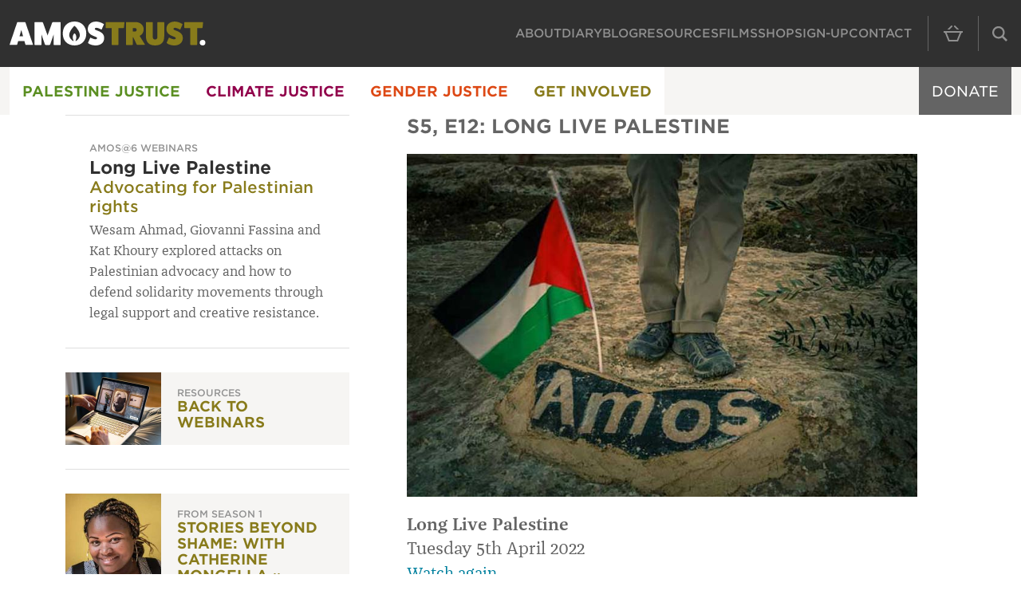

--- FILE ---
content_type: text/html; charset=utf-8
request_url: https://www.amostrust.org/resources/amos-6-webinars/s5-e12-long-live-palestine/
body_size: 15336
content:


<!DOCTYPE html>
<html lang="en">
<head>
	<meta charset="utf-8" />
	<meta http-equiv="X-UA-Compatible" content="IE=edge" />
	<meta name="viewport" content="width=device-width, initial-scale=1" />
	<title>Long Live Palestine | Webinars | Amos Trust</title>
	<meta name="description" content="Wesam Ahmad, Giovanni Fassina and Kat Khoury discussed increased pressure to silence Palestinian rights advocates and how to defend solidarity movements through legal and creative means." />
    <link rel="stylesheet" type="text/css" href="https://cloud.typography.com/6082032/6698032/css/fonts.css" />
    <link rel="stylesheet" type="text/css" href="//fastly-cloud.typenetwork.com/projects/5432/fontface.css?681cd117">

      
    
        <script type="module" src="/assets/build/scripts/scripts-CuY-6osz.js"></script>
        <link rel="stylesheet" href="/assets/build/css/styles.css?v=5G219XQfAFvufdc1Hz5AyxgloY1C6P-pqbz37W_gnzQ" />
    

    

    <link rel="icon" type="image/png" sizes="48x48" href="/favicon-48x48.png" />
    <link rel="icon" type="image/svg+xml" href="/favicon.svg" />
    <link rel="shortcut icon" href="/favicon.ico" />
    <link rel="apple-touch-icon" sizes="180x180" href="/apple-touch-icon.png" />
    <meta name="apple-mobile-web-app-title" content="Amos Trust" />
    <link rel="manifest" href="/site.webmanifest" />

			<script>
				window.SnipcartSettings = {
					publicApiKey: 'NzNjNmNkOWQtYTBkZS00N2VhLWE5Y2MtMjAzMzRmODZjMGViNjM4MzQ5NDczMzYzNzQwMTYz',
					loadStrategy: 'on-user-interaction',
					modalStyle: 'side',
				};
				(() => { var c, d; (d = (c = window.SnipcartSettings).version) != null || (c.version = "3.0"); var s, S; (S = (s = window.SnipcartSettings).timeoutDuration) != null || (s.timeoutDuration = 2750); var l, p; (p = (l = window.SnipcartSettings).domain) != null || (l.domain = "cdn.snipcart.com"); var w, u; (u = (w = window.SnipcartSettings).protocol) != null || (w.protocol = "https"); var f = window.SnipcartSettings.version.includes("v3.0.0-ci") || window.SnipcartSettings.version != "3.0" && window.SnipcartSettings.version.localeCompare("3.4.0", void 0, { numeric: !0, sensitivity: "base" }) === -1, m = ["focus", "mouseover", "touchmove", "scroll", "keydown"]; window.LoadSnipcart = o; document.readyState === "loading" ? document.addEventListener("DOMContentLoaded", r) : r(); function r() { window.SnipcartSettings.loadStrategy ? window.SnipcartSettings.loadStrategy === "on-user-interaction" && (m.forEach(t => document.addEventListener(t, o)), setTimeout(o, window.SnipcartSettings.timeoutDuration)) : o() } var a = !1; function o() { if (a) return; a = !0; let t = document.getElementsByTagName("head")[0], e = document.querySelector("#snipcart"), i = document.querySelector(`src[src^="${window.SnipcartSettings.protocol}://${window.SnipcartSettings.domain}"][src$="snipcart.js"]`), n = document.querySelector(`link[href^="${window.SnipcartSettings.protocol}://${window.SnipcartSettings.domain}"][href$="snipcart.css"]`); e || (e = document.createElement("div"), e.id = "snipcart", e.setAttribute("hidden", "true"), document.body.appendChild(e)), v(e), i || (i = document.createElement("script"), i.src = `${window.SnipcartSettings.protocol}://${window.SnipcartSettings.domain}/themes/v${window.SnipcartSettings.version}/default/snipcart.js`, i.async = !0, t.appendChild(i)), n || (n = document.createElement("link"), n.rel = "stylesheet", n.type = "text/css", n.href = `${window.SnipcartSettings.protocol}://${window.SnipcartSettings.domain}/themes/v${window.SnipcartSettings.version}/default/snipcart.css`, t.prepend(n)), m.forEach(g => document.removeEventListener(g, o)) } function v(t) { !f || (t.dataset.apiKey = window.SnipcartSettings.publicApiKey, window.SnipcartSettings.addProductBehavior && (t.dataset.configAddProductBehavior = window.SnipcartSettings.addProductBehavior), window.SnipcartSettings.modalStyle && (t.dataset.configModalStyle = window.SnipcartSettings.modalStyle), window.SnipcartSettings.currency && (t.dataset.currency = window.SnipcartSettings.currency), window.SnipcartSettings.templatesUrl && (t.dataset.templatesUrl = window.SnipcartSettings.templatesUrl)) } })();
			</script>
</head>

<body class=" doctype-ShopItem" data-node="6392">

    <a class="skip" href="#main">Skip to main content</a>

        <header class="header-upper-wrapper">
        <div class="container-xxl header-upper-container">
            <div class="header-upper">

                <a href="/" class="header-upper__logo">
                    <svg xmlns="http://www.w3.org/2000/svg" width="115" height="14" viewBox="0 0 115 14" fill="none" class="header-upper__logo-image"><g clip-path="url(#a)"><path fill="#fff" d="M6.855 4.95 5.807 8.64h2.096L6.855 4.95Zm6.835 8.506c.058.116-.02.252-.176.252H9.67a.456.456 0 0 1-.408-.252l-.582-2.039H5.03l-.583 2.039a.453.453 0 0 1-.408.252H.194c-.156 0-.232-.136-.176-.252L4.408.564c.059-.116.273-.252.467-.252h3.96c.195 0 .409.136.467.252l4.388 12.893v-.001ZM29.652.311c.156 0 .272.136.272.292V13.44a.278.278 0 0 1-.272.272h-3.593c-.155 0-.292-.136-.292-.272V7.73l-1.96 5.69c-.058.155-.312.291-.486.291h-2.136c-.174 0-.426-.136-.486-.292l-1.96-5.689v5.71c0 .135-.137.271-.293.271h-3.592a.278.278 0 0 1-.272-.272V.602c0-.156.116-.292.272-.292h4.059c.252 0 .544.174.66.388l2.68 7.417L24.931.698a.819.819 0 0 1 .66-.388h4.06l.001.001ZM47.21 9.632c.058-.194.194-.252.35-.156.894.506 1.96.874 2.699.932.622 0 1.03-.292 1.03-.738 0-1.146-5.457-1.088-5.457-5.32 0-2.603 1.962-4.331 4.913-4.331 1.378 0 3.126.564 4.35 1.398.156.098.214.252.156.35l-1.224 2.738c-.058.194-.194.252-.35.156-.95-.544-2.058-.952-2.737-1.01-.601 0-.99.272-.99.698 0 1.146 5.495 1.068 5.495 5.34 0 2.583-2 4.311-4.99 4.311-1.63 0-3.34-.504-4.311-1.282-.156-.116-.214-.252-.156-.35l1.224-2.738-.002.002Z" /><path fill="#887B1B" d="M67.057.311c.175 0 .293.136.272.272l-.292 2.95a.328.328 0 0 1-.31.273h-2.892v9.631a.278.278 0 0 1-.272.272h-3.437c-.156 0-.292-.136-.292-.272V3.806h-3.222a.277.277 0 0 1-.272-.272V.602c0-.156.136-.292.272-.292h10.447l-.002.001ZM73.382 5.864c.66 0 1.107-.408 1.107-1.03 0-.622-.447-1.028-1.107-1.028h-1.146v2.058h1.146Zm5.923 7.533c.098.175-.04.31-.214.31h-4.155a.509.509 0 0 1-.445-.31l-2.02-4.232h-.233v4.272c0 .136-.136.272-.31.272h-3.419c-.154 0-.291-.136-.291-.272V.602c0-.156.136-.292.291-.292h5.127c2.99 0 4.971 1.748 4.971 4.388 0 1.534-.932 3.089-2.389 3.709l3.087 4.99ZM90.316.311c.194 0 .33.156.33.33V8.74c0 3.436-1.844 5.242-5.359 5.242-3.514 0-5.32-1.806-5.358-5.242v-8.1a.34.34 0 0 1 .33-.33h3.338c.194 0 .33.157.33.33v8.448c0 .892.504 1.418 1.358 1.418.855 0 1.36-.524 1.36-1.398V.64a.34.34 0 0 1 .331-.33h3.34V.31ZM93.314 9.632c.058-.194.194-.252.35-.156.894.506 1.96.874 2.699.932.622 0 1.03-.292 1.03-.738 0-1.146-5.457-1.088-5.457-5.32 0-2.603 1.962-4.331 4.913-4.331 1.377 0 3.126.564 4.35 1.398.156.098.214.252.156.35l-1.224 2.738c-.058.194-.194.252-.35.156-.95-.544-2.059-.952-2.737-1.01-.602 0-.99.272-.99.698 0 1.146 5.495 1.068 5.495 5.34 0 2.583-2 4.311-4.99 4.311-1.631 0-3.341-.504-4.311-1.282-.156-.116-.214-.252-.156-.35l1.224-2.738-.002.002ZM113.161.311c.174 0 .292.136.272.272l-.292 2.95a.329.329 0 0 1-.31.273h-2.893v9.631a.277.277 0 0 1-.272.272h-3.436c-.156 0-.292-.136-.292-.272V3.806h-3.223a.277.277 0 0 1-.272-.272V.602c0-.156.136-.292.272-.292h10.447l-.001.001Z" /><path fill="#fff" d="M113.16 13.98c-1.028 0-1.708-.64-1.708-1.592 0-.952.68-1.63 1.708-1.63 1.029 0 1.709.66 1.709 1.63 0 .97-.68 1.592-1.709 1.592Z" /><path fill="#fff" fill-rule="evenodd" d="M38.06 13.98c-4.137 0-6.893-2.796-6.893-6.97 0-4.176 2.756-7.01 6.893-7.01 4.136 0 6.893 2.796 6.893 7.01 0 4.212-2.758 6.97-6.893 6.97Zm3.112-6.1h.002c0-2.287-2.817-5.337-3.11-5.337-.294 0-3.112 3.05-3.112 5.337 0 2.032 2.045 3.558 2.484 3.558.292 0-.439-1.092-.439-2.222s.69-2.283 1.065-2.283 1.064 1.104 1.064 2.283c0 1.179-.73 2.222-.439 2.222.44 0 2.485-1.526 2.485-3.558Z" clip-rule="evenodd" /></g><defs><clipPath id="a"><path fill="#fff" d="M0 0h114.871v14H0z" /></clipPath></defs></svg>
                </a>

                <nav class="header-upper__nav nav-primary js-header-menu js-set-height"
                     id="header-menu"
                     role="navigation"
                     aria-labelledby="header-menu-title">
                    <span id="header-menu-title" class="visually-hidden">Main Navigation</span>
                            <a href="/about/" class="nav-primary__link ">About</a>
                            <a href="/diary/" class="nav-primary__link ">Diary</a>
                            <a href="/blog/" class="nav-primary__link ">Blog</a>
                            <a href="/resources/" class="nav-primary__link is-selected">Resources</a>
                            <a href="/films/" class="nav-primary__link ">Films</a>
                            <a href="/shop/" class="nav-primary__link ">Shop</a>
                            <a href="/sign-up/" class="nav-primary__link ">Sign-up</a>
                            <a href="/contact/" class="nav-primary__link ">Contact</a>
                </nav>

                <button type="button" class="header-upper__button header-upper__cart snipcart-checkout">
                    <svg width="24" height="20" viewBox="0 0 24 20" fill="none" xmlns="http://www.w3.org/2000/svg">
                        <path d="M4.558 5L9.259 0.298C9.458 0.1 9.719 0 9.98 0C10.593 0 11 0.505 11 1.029C11 1.279 10.908 1.533 10.701 1.74L7.441 5H4.558ZM16.559 5H19.442L14.741 0.298C14.542 0.1 14.281 0 14.02 0C13.407 0 13 0.505 13 1.029C13 1.279 13.092 1.533 13.299 1.74L16.559 5ZM20.262 9L20.246 9.041L16.648 18H7.352L3.755 9.039L3.739 9H20.262ZM24 7H0V9H0.643C1.177 9 1.664 9.304 1.899 9.784L6 20H18L22.102 9.786C22.335 9.305 22.824 9 23.358 9H24V7Z" />
                    </svg>
                    <span class="header-upper__cart-quantity snipcart-items-count"></span>
                </button>

                <button type="button" class="header-upper__button header-upper__button--search js-header-button"
                        data-controls=".js-header-search"
                        aria-expanded="false"
                        aria-controls="header-search"
                        aria-label="Search">
                    <svg xmlns="http://www.w3.org/2000/svg" width="14" height="14" fill="none" class="header-upper__search-icon-close"><path d="M14 12.294 8.643 6.99l5.303-5.352L12.294 0 6.992 5.354 1.639.054 0 1.691l5.359 5.311-5.306 5.358L1.693 14l5.315-5.362 5.355 5.308L14 12.294Z" /></svg>
                    <svg width="19" height="21" viewBox="0 0 19 21" fill="none" xmlns="http://www.w3.org/2000/svg" class="header-upper__search-icon-open">
                        <path d="M19 18.1977L14.0483 13.246C14.9796 11.9652 15.5302 10.3899 15.5302 8.68854C15.5302 4.40717 12.0469 0.923828 7.76471 0.923828C3.48335 0.923828 0 4.40717 0 8.68854C0 12.9707 3.48335 16.4532 7.76471 16.4532C9.38788 16.4532 10.8953 15.9529 12.1434 15.0982L17.1215 20.0762L19 18.1977ZM2.27754 8.68854C2.27754 5.66246 4.73943 3.20057 7.76551 3.20057C10.7916 3.20057 13.2535 5.66246 13.2535 8.68854C13.2535 11.7146 10.7916 14.1765 7.76551 14.1765C4.73863 14.1765 2.27754 11.7146 2.27754 8.68854Z" />
                    </svg>
                </button>

                <button type="button" class="header-upper__button header-upper__button--menu js-header-button burger"
                        data-controls=".js-header-menu"
                        aria-expanded="false"
                        aria-controls="header-menu"
                        aria-label="Menu">
                    <span class="burger__bars" aria-hidden="true"></span>
                </button>

                <a href="/donate/" class="header-upper__donate">Donate</a>

                <form action="/search/" method="get" class="header-upper__search search js-header-search js-set-height" id="header-search" role="search" aria-hidden="true" aria-labelledby="search-title">
                    <div class="header-search">
                        <span id="search-title" class="visually-hidden">Site Search</span>
                        <label for="search-input" class="visually-hidden">Search the site</label>
                        <div class="header-search__field-container">
                            <input type="text" id="search-input" class="header-search__input" placeholder="Search..." name="q">
                            <button type="submit" aria-label="Submit search" class="header-search__submit">Search</button>
                        </div>
                    </div>
                </form>
            </div>
        </div>
    </header>
    <header class="header-lower-wrapper js-stuck-detection">
        <div class="container-xxl header-lower-container">
            <div class="header-lower">
                        <nav class="nav-section js-nav-section" role="navigation" aria-label="Main menu">
            <ul class="nav-section__list nav-section__list--level-1" role="menubar">
                    <li class="nav-section__list-item js-nav-section__list-item nav-section__list-item--green has-children" role="menuitem">
                        <a href="/palestine-justice/" class="nav-section__link js-nav-section__link" aria-haspopup="true" aria-expanded="false" id="menu-5434">Palestine Justice</a>
                            <button class="nav-section__button js-nav-section__button" aria-expanded="false" aria-controls="submenu-5434" aria-labelledby="menu-5434" type="button">
                                <svg xmlns="http://www.w3.org/2000/svg" class="nav-section__button-icon" width="10" height="7" xml:space="preserve" style="fill-rule:evenodd;clip-rule:evenodd;stroke-linejoin:round;stroke-miterlimit:2" viewBox="0 0 10 7"><path d="M.157 5.789A.75.75 0 0 0 .749 7H9.25a.75.75 0 0 0 .591-1.212L5.583.29A.746.746 0 0 0 4.4.291L.157 5.789Z" style="fill:#fff;fill-rule:nonzero" transform="matrix(1 0 0 -1 0 7)" class="nav-section__button-icon-fill" /><path d="M9.843 1.711a.748.748 0 0 0 .158-.461.754.754 0 0 0-.75-.75H.75a.752.752 0 0 0-.591 1.212L4.417 7.21A.748.748 0 0 0 5.6 7.209l4.243-5.498ZM2.28 2h5.446L5.007 5.522 2.28 2Z" style="fill:#fff;fill-rule:nonzero" transform="matrix(1 0 0 .99987 0 -.5)" /></svg>
                                <span class="visually-hidden">Show menu for 'Palestine Justice'</span>
                            </button>
                            <ul 
                            id="submenu-5434" 
                            class="js-menu-min-height nav-section__list nav-section__list--level-2 nav-section__list--nested js-nav-section__list" 
                                                        role="menu" 
                            style="--height: 348px; --rows: 6;">
                                    <li class="nav-section__list-item js-nav-section__list-item" role="menuitem">
                                        <a href="/palestine-justice/advocacy/" class="nav-section__link js-nav-section__link" aria-haspopup="true" aria-expanded="false" id="menu-7719">Advocacy</a>
                                            <button class="nav-section__button js-nav-section__button" aria-expanded="false" aria-controls="submenu-7719" aria-labelledby="menu-7719" type="button">
                                                <svg xmlns="http://www.w3.org/2000/svg" class="nav-section__button-icon" width="10" height="7" xml:space="preserve" style="fill-rule:evenodd;clip-rule:evenodd;stroke-linejoin:round;stroke-miterlimit:2" viewBox="0 0 10 7"><path d="M.157 5.789A.75.75 0 0 0 .749 7H9.25a.75.75 0 0 0 .591-1.212L5.583.29A.746.746 0 0 0 4.4.291L.157 5.789Z" style="fill:#fff;fill-rule:nonzero" transform="matrix(1 0 0 -1 0 7)" class="nav-section__button-icon-fill" /><path d="M9.843 1.711a.748.748 0 0 0 .158-.461.754.754 0 0 0-.75-.75H.75a.752.752 0 0 0-.591 1.212L4.417 7.21A.748.748 0 0 0 5.6 7.209l4.243-5.498ZM2.28 2h5.446L5.007 5.522 2.28 2Z" style="fill:#fff;fill-rule:nonzero" transform="matrix(1 0 0 .99987 0 -.5)" /></svg>
                                                <span class="visually-hidden">Show menu for 'Advocacy'</span>
                                            </button>
                                            <ul id="submenu-7719" class="nav-section__list nav-section__list--level-3 nav-section__list--nested js-nav-section__list " aria-hidden="aria-hidden" role="menu" style="--height: 348px;">
                                                    <li class="nav-section__list-item" role="menuitem">
                                                        <a href="/palestine-justice/advocacy/stop-arming-israel/" class="nav-section__link">Stop Arming Israel</a>
                                                    </li>
                                                    <li class="nav-section__list-item" role="menuitem">
                                                        <a href="/palestine-justice/advocacy/boycott-divestment-sanctions/" class="nav-section__link">Boycott, Divestment &amp; Sanctions</a>
                                                    </li>
                                                    <li class="nav-section__list-item" role="menuitem">
                                                        <a href="/palestine-justice/advocacy/cultural-boycott/" class="nav-section__link">Cultural Boycott</a>
                                                    </li>
                                                    <li class="nav-section__list-item" role="menuitem">
                                                        <a href="/palestine-justice/advocacy/investing-for-peace/" class="nav-section__link">Investing For Peace</a>
                                                    </li>
                                                    <li class="nav-section__list-item" role="menuitem">
                                                        <a href="/palestine-justice/advocacy/red-line-for-gaza/" class="nav-section__link">Red Line for Gaza</a>
                                                    </li>
                                                    <li class="nav-section__list-item" role="menuitem">
                                                        <a href="/palestine-justice/advocacy/just-walk-to-jerusalem/" class="nav-section__link">Just Walk to Jerusalem</a>
                                                    </li>
                                            </ul>
                                    </li>
                                    <li class="nav-section__list-item js-nav-section__list-item" role="menuitem">
                                        <a href="/palestine-justice/culture/" class="nav-section__link js-nav-section__link" aria-haspopup="true" aria-expanded="false" id="menu-7718">Culture</a>
                                            <button class="nav-section__button js-nav-section__button" aria-expanded="false" aria-controls="submenu-7718" aria-labelledby="menu-7718" type="button">
                                                <svg xmlns="http://www.w3.org/2000/svg" class="nav-section__button-icon" width="10" height="7" xml:space="preserve" style="fill-rule:evenodd;clip-rule:evenodd;stroke-linejoin:round;stroke-miterlimit:2" viewBox="0 0 10 7"><path d="M.157 5.789A.75.75 0 0 0 .749 7H9.25a.75.75 0 0 0 .591-1.212L5.583.29A.746.746 0 0 0 4.4.291L.157 5.789Z" style="fill:#fff;fill-rule:nonzero" transform="matrix(1 0 0 -1 0 7)" class="nav-section__button-icon-fill" /><path d="M9.843 1.711a.748.748 0 0 0 .158-.461.754.754 0 0 0-.75-.75H.75a.752.752 0 0 0-.591 1.212L4.417 7.21A.748.748 0 0 0 5.6 7.209l4.243-5.498ZM2.28 2h5.446L5.007 5.522 2.28 2Z" style="fill:#fff;fill-rule:nonzero" transform="matrix(1 0 0 .99987 0 -.5)" /></svg>
                                                <span class="visually-hidden">Show menu for 'Culture'</span>
                                            </button>
                                            <ul id="submenu-7718" class="nav-section__list nav-section__list--level-3 nav-section__list--nested js-nav-section__list " aria-hidden="aria-hidden" role="menu" style="--height: 348px;">
                                                    <li class="nav-section__list-item" role="menuitem">
                                                        <a href="/palestine-justice/culture/on-location-2023/" class="nav-section__link">On Location 2023</a>
                                                    </li>
                                                    <li class="nav-section__list-item" role="menuitem">
                                                        <a href="/palestine-justice/culture/on-location-2021/" class="nav-section__link">On Location 2021</a>
                                                    </li>
                                                    <li class="nav-section__list-item" role="menuitem">
                                                        <a href="/palestine-justice/culture/colours-of-gaza/" class="nav-section__link">Colours of Gaza</a>
                                                    </li>
                                                    <li class="nav-section__list-item" role="menuitem">
                                                        <a href="/palestine-justice/culture/a-taste-of-palestine/" class="nav-section__link">A Taste of Palestine</a>
                                                    </li>
                                                    <li class="nav-section__list-item" role="menuitem">
                                                        <a href="/palestine-justice/culture/bethlehem-comic-workshop/" class="nav-section__link">Bethlehem Comic Workshop</a>
                                                    </li>
                                                    <li class="nav-section__list-item" role="menuitem">
                                                        <a href="/palestine-justice/culture/cultural-resilience/" class="nav-section__link">Cultural Resilience</a>
                                                    </li>
                                            </ul>
                                    </li>
                                    <li class="nav-section__list-item js-nav-section__list-item" role="menuitem">
                                        <a href="/palestine-justice/partners/" class="nav-section__link js-nav-section__link" aria-haspopup="true" aria-expanded="false" id="menu-5529">Partners</a>
                                            <button class="nav-section__button js-nav-section__button" aria-expanded="false" aria-controls="submenu-5529" aria-labelledby="menu-5529" type="button">
                                                <svg xmlns="http://www.w3.org/2000/svg" class="nav-section__button-icon" width="10" height="7" xml:space="preserve" style="fill-rule:evenodd;clip-rule:evenodd;stroke-linejoin:round;stroke-miterlimit:2" viewBox="0 0 10 7"><path d="M.157 5.789A.75.75 0 0 0 .749 7H9.25a.75.75 0 0 0 .591-1.212L5.583.29A.746.746 0 0 0 4.4.291L.157 5.789Z" style="fill:#fff;fill-rule:nonzero" transform="matrix(1 0 0 -1 0 7)" class="nav-section__button-icon-fill" /><path d="M9.843 1.711a.748.748 0 0 0 .158-.461.754.754 0 0 0-.75-.75H.75a.752.752 0 0 0-.591 1.212L4.417 7.21A.748.748 0 0 0 5.6 7.209l4.243-5.498ZM2.28 2h5.446L5.007 5.522 2.28 2Z" style="fill:#fff;fill-rule:nonzero" transform="matrix(1 0 0 .99987 0 -.5)" /></svg>
                                                <span class="visually-hidden">Show menu for 'Partners'</span>
                                            </button>
                                            <ul id="submenu-5529" class="nav-section__list nav-section__list--level-3 nav-section__list--nested js-nav-section__list " aria-hidden="aria-hidden" role="menu" style="--height: 498px;">
                                                    <li class="nav-section__list-item" role="menuitem">
                                                        <a href="/palestine-justice/partners/al-ahli-hospital/" class="nav-section__link">Al Ahli Hospital</a>
                                                    </li>
                                                    <li class="nav-section__list-item" role="menuitem">
                                                        <a href="/palestine-justice/partners/alrowwad-cultural-and-arts-society/" class="nav-section__link">Alrowwad Cultural and Arts Society</a>
                                                    </li>
                                                    <li class="nav-section__list-item" role="menuitem">
                                                        <a href="/palestine-justice/partners/dspr-gaza/" class="nav-section__link">DSPR, Gaza</a>
                                                    </li>
                                                    <li class="nav-section__list-item" role="menuitem">
                                                        <a href="/palestine-justice/partners/gaza-sunbirds/" class="nav-section__link">Gaza Sunbirds</a>
                                                    </li>
                                                    <li class="nav-section__list-item" role="menuitem">
                                                        <a href="/palestine-justice/partners/hirn/" class="nav-section__link">HIRN</a>
                                                    </li>
                                                    <li class="nav-section__list-item" role="menuitem">
                                                        <a href="/palestine-justice/partners/holy-land-trust/" class="nav-section__link">Holy Land Trust</a>
                                                    </li>
                                                    <li class="nav-section__list-item" role="menuitem">
                                                        <a href="/palestine-justice/partners/tent-of-nations/" class="nav-section__link">Tent of Nations</a>
                                                    </li>
                                                    <li class="nav-section__list-item" role="menuitem">
                                                        <a href="/palestine-justice/partners/we-are-not-numbers/" class="nav-section__link">We Are Not Numbers</a>
                                                    </li>
                                                    <li class="nav-section__list-item" role="menuitem">
                                                        <a href="/palestine-justice/partners/wi-am-conflict-resolution-centre/" class="nav-section__link">Wi&#x2019;am Conflict Resolution Centre</a>
                                                    </li>
                                            </ul>
                                    </li>
                                    <li class="nav-section__list-item js-nav-section__list-item" role="menuitem">
                                        <a href="/palestine-justice/emergency-aid-in-palestine/" class="nav-section__link js-nav-section__link" aria-haspopup="false" aria-expanded="false" id="menu-7721">Emergency Aid in Palestine</a>
                                    </li>
                                    <li class="nav-section__list-item js-nav-section__list-item" role="menuitem">
                                        <a href="/palestine-justice/joint-projects/" class="nav-section__link js-nav-section__link" aria-haspopup="false" aria-expanded="false" id="menu-7720">Joint Projects</a>
                                    </li>
                                    <li class="nav-section__list-item js-nav-section__list-item" role="menuitem">
                                        <a href="/palestine-justice/get-involved/" class="nav-section__link js-nav-section__link" aria-haspopup="true" aria-expanded="false" id="menu-7722">Get Involved</a>
                                            <button class="nav-section__button js-nav-section__button" aria-expanded="false" aria-controls="submenu-7722" aria-labelledby="menu-7722" type="button">
                                                <svg xmlns="http://www.w3.org/2000/svg" class="nav-section__button-icon" width="10" height="7" xml:space="preserve" style="fill-rule:evenodd;clip-rule:evenodd;stroke-linejoin:round;stroke-miterlimit:2" viewBox="0 0 10 7"><path d="M.157 5.789A.75.75 0 0 0 .749 7H9.25a.75.75 0 0 0 .591-1.212L5.583.29A.746.746 0 0 0 4.4.291L.157 5.789Z" style="fill:#fff;fill-rule:nonzero" transform="matrix(1 0 0 -1 0 7)" class="nav-section__button-icon-fill" /><path d="M9.843 1.711a.748.748 0 0 0 .158-.461.754.754 0 0 0-.75-.75H.75a.752.752 0 0 0-.591 1.212L4.417 7.21A.748.748 0 0 0 5.6 7.209l4.243-5.498ZM2.28 2h5.446L5.007 5.522 2.28 2Z" style="fill:#fff;fill-rule:nonzero" transform="matrix(1 0 0 .99987 0 -.5)" /></svg>
                                                <span class="visually-hidden">Show menu for 'Get Involved'</span>
                                            </button>
                                            <ul id="submenu-7722" class="nav-section__list nav-section__list--level-3 nav-section__list--nested js-nav-section__list " aria-hidden="aria-hidden" role="menu" style="--height: 198px;">
                                                    <li class="nav-section__list-item" role="menuitem">
                                                        <a href="/palestine-justice/get-involved/home-rebuilds/" class="nav-section__link">Home Rebuilds</a>
                                                    </li>
                                                    <li class="nav-section__list-item" role="menuitem">
                                                        <a href="/palestine-justice/get-involved/palestine-supper-clubs/" class="nav-section__link">Palestine Supper Clubs</a>
                                                    </li>
                                                    <li class="nav-section__list-item" role="menuitem">
                                                        <a href="/palestine-justice/get-involved/run-the-wall/" class="nav-section__link">Run The Wall</a>
                                                    </li>
                                            </ul>
                                    </li>
                                <li class="nav-section__card nav-section__card--1">
                                        <a class="nav-card js-menu-min-height__card" href="/donate/gaza-appeal/">
                                            <div class="nav-card__image-container">
                                                <img src="/media/2dhhp5rl/amos_trust_blog_gaza_update_october_2025_4.jpg?width=451&amp;height=254&amp;v=1dc3f76704408f0" class="nav-card__image" width="451" height="254" alt="Amos Trust Blog Gaza Update October 2025 4" />
                                            </div>
                                            <div class="nav-card__text">
                                                <p class="nav-card__pre-heading">Palestine Justice</p>
                                                <h1 class="nav-card__heading">Gaza Appeal: Will you help?</h1>
                                            </div>
                                        </a>
                                </li>
                                <li class="nav-section__card nav-section__card--2">
                                        <a class="nav-card js-menu-min-height__card" href="/palestine-justice/get-involved/palestine-supper-clubs/">
                                            <div class="nav-card__image-container">
                                                <img src="/media/tcdixrlm/amos_trust_amos_supper_clubs_carousel.jpg?width=451&amp;height=254&amp;v=1dc3dfd8d4064a0" class="nav-card__image" width="451" height="254" alt="Amos Trust Amos Supper Clubs Carousel" />
                                            </div>
                                            <div class="nav-card__text">
                                                <p class="nav-card__pre-heading">Palestine Justice</p>
                                                <h1 class="nav-card__heading">Palestine Supper Clubs: Delicious ways to fundraise</h1>
                                            </div>
                                        </a>
                                </li>
                            </ul>
                    </li>
                    <li class="nav-section__list-item js-nav-section__list-item nav-section__list-item--purple has-children" role="menuitem">
                        <a href="/climate-justice/" class="nav-section__link js-nav-section__link" aria-haspopup="true" aria-expanded="false" id="menu-5435">Climate Justice</a>
                            <button class="nav-section__button js-nav-section__button" aria-expanded="false" aria-controls="submenu-5435" aria-labelledby="menu-5435" type="button">
                                <svg xmlns="http://www.w3.org/2000/svg" class="nav-section__button-icon" width="10" height="7" xml:space="preserve" style="fill-rule:evenodd;clip-rule:evenodd;stroke-linejoin:round;stroke-miterlimit:2" viewBox="0 0 10 7"><path d="M.157 5.789A.75.75 0 0 0 .749 7H9.25a.75.75 0 0 0 .591-1.212L5.583.29A.746.746 0 0 0 4.4.291L.157 5.789Z" style="fill:#fff;fill-rule:nonzero" transform="matrix(1 0 0 -1 0 7)" class="nav-section__button-icon-fill" /><path d="M9.843 1.711a.748.748 0 0 0 .158-.461.754.754 0 0 0-.75-.75H.75a.752.752 0 0 0-.591 1.212L4.417 7.21A.748.748 0 0 0 5.6 7.209l4.243-5.498ZM2.28 2h5.446L5.007 5.522 2.28 2Z" style="fill:#fff;fill-rule:nonzero" transform="matrix(1 0 0 .99987 0 -.5)" /></svg>
                                <span class="visually-hidden">Show menu for 'Climate Justice'</span>
                            </button>
                            <ul 
                            id="submenu-5435" 
                            class="js-menu-min-height nav-section__list nav-section__list--level-2 nav-section__list--nested js-nav-section__list" 
                                                        role="menu" 
                            style="--height: 298px; --rows: 5;">
                                    <li class="nav-section__list-item js-nav-section__list-item" role="menuitem">
                                        <a href="/climate-justice/advocacy/" class="nav-section__link js-nav-section__link" aria-haspopup="false" aria-expanded="false" id="menu-7723">Advocacy</a>
                                    </li>
                                    <li class="nav-section__list-item js-nav-section__list-item" role="menuitem">
                                        <a href="/climate-justice/climate-fellowship/" class="nav-section__link js-nav-section__link" aria-haspopup="true" aria-expanded="false" id="menu-7725">Climate Fellowship</a>
                                            <button class="nav-section__button js-nav-section__button" aria-expanded="false" aria-controls="submenu-7725" aria-labelledby="menu-7725" type="button">
                                                <svg xmlns="http://www.w3.org/2000/svg" class="nav-section__button-icon" width="10" height="7" xml:space="preserve" style="fill-rule:evenodd;clip-rule:evenodd;stroke-linejoin:round;stroke-miterlimit:2" viewBox="0 0 10 7"><path d="M.157 5.789A.75.75 0 0 0 .749 7H9.25a.75.75 0 0 0 .591-1.212L5.583.29A.746.746 0 0 0 4.4.291L.157 5.789Z" style="fill:#fff;fill-rule:nonzero" transform="matrix(1 0 0 -1 0 7)" class="nav-section__button-icon-fill" /><path d="M9.843 1.711a.748.748 0 0 0 .158-.461.754.754 0 0 0-.75-.75H.75a.752.752 0 0 0-.591 1.212L4.417 7.21A.748.748 0 0 0 5.6 7.209l4.243-5.498ZM2.28 2h5.446L5.007 5.522 2.28 2Z" style="fill:#fff;fill-rule:nonzero" transform="matrix(1 0 0 .99987 0 -.5)" /></svg>
                                                <span class="visually-hidden">Show menu for 'Climate Fellowship'</span>
                                            </button>
                                            <ul id="submenu-7725" class="nav-section__list nav-section__list--level-3 nav-section__list--nested js-nav-section__list " aria-hidden="aria-hidden" role="menu" style="--height: 248px;">
                                                    <li class="nav-section__list-item" role="menuitem">
                                                        <a href="/climate-justice/climate-fellowship/202526-cohort/" class="nav-section__link">2025/26 Cohort</a>
                                                    </li>
                                                    <li class="nav-section__list-item" role="menuitem">
                                                        <a href="/climate-justice/climate-fellowship/202425-cohort/" class="nav-section__link">2024/25 Cohort</a>
                                                    </li>
                                                    <li class="nav-section__list-item" role="menuitem">
                                                        <a href="/climate-justice/climate-fellowship/como-aplicar/" class="nav-section__link">C&#xF3;mo aplicar</a>
                                                    </li>
                                                    <li class="nav-section__list-item" role="menuitem">
                                                        <a href="/climate-justice/climate-fellowship/how-to-apply/" class="nav-section__link">How to apply</a>
                                                    </li>
                                            </ul>
                                    </li>
                                    <li class="nav-section__list-item js-nav-section__list-item" role="menuitem">
                                        <a href="/climate-justice/community/" class="nav-section__link js-nav-section__link" aria-haspopup="false" aria-expanded="false" id="menu-7724">Community</a>
                                    </li>
                                    <li class="nav-section__list-item js-nav-section__list-item" role="menuitem">
                                        <a href="/climate-justice/cepad/" class="nav-section__link js-nav-section__link" aria-haspopup="false" aria-expanded="false" id="menu-5538">CEPAD</a>
                                    </li>
                                    <li class="nav-section__list-item js-nav-section__list-item" role="menuitem">
                                        <a href="/climate-justice/get-involved/" class="nav-section__link js-nav-section__link" aria-haspopup="false" aria-expanded="false" id="menu-7726">Get Involved</a>
                                    </li>
                                <li class="nav-section__card nav-section__card--1">
                                        <a class="nav-card js-menu-min-height__card" href="/climate-justice/climate-fellowship/">
                                            <div class="nav-card__image-container">
                                                <img src="/media/0utltx0v/amos_trust_climate_justice_climate_fellowship.jpg?rxy=0.4924812030075188,0.40037593984962405&amp;width=451&amp;height=254&amp;v=1dc5ad025306be0" class="nav-card__image" width="451" height="254" alt="Amos Trust Climate Justice Climate Fellowship" />
                                            </div>
                                            <div class="nav-card__text">
                                                <p class="nav-card__pre-heading">Climate Justice</p>
                                                <h1 class="nav-card__heading">Read about our Climate Fellowship</h1>
                                            </div>
                                        </a>
                                </li>
                                <li class="nav-section__card nav-section__card--2">
                                        <a class="nav-card js-menu-min-height__card" href="/climate-justice/climate-fellowship/como-aplicar/">
                                            <div class="nav-card__image-container">
                                                <img src="/media/nz1arg2s/amos_trust_climate_justice_climate_fellowship_how_to_apply_2.jpg?rxy=0.4974937343358396,0.49624060150375937&amp;width=451&amp;height=254&amp;v=1dc5ad3e4ef7590" class="nav-card__image" width="451" height="254" alt="Amos Trust Climate Justice Climate Fellowship How To Apply 2" />
                                            </div>
                                            <div class="nav-card__text">
                                                <p class="nav-card__pre-heading">Climate Fellowship</p>
                                                <h1 class="nav-card__heading">C&#xF3;mo aplicar</h1>
                                            </div>
                                        </a>
                                </li>
                            </ul>
                    </li>
                    <li class="nav-section__list-item js-nav-section__list-item nav-section__list-item--orange has-children" role="menuitem">
                        <a href="/gender-justice/" class="nav-section__link js-nav-section__link" aria-haspopup="true" aria-expanded="false" id="menu-5433">Gender Justice</a>
                            <button class="nav-section__button js-nav-section__button" aria-expanded="false" aria-controls="submenu-5433" aria-labelledby="menu-5433" type="button">
                                <svg xmlns="http://www.w3.org/2000/svg" class="nav-section__button-icon" width="10" height="7" xml:space="preserve" style="fill-rule:evenodd;clip-rule:evenodd;stroke-linejoin:round;stroke-miterlimit:2" viewBox="0 0 10 7"><path d="M.157 5.789A.75.75 0 0 0 .749 7H9.25a.75.75 0 0 0 .591-1.212L5.583.29A.746.746 0 0 0 4.4.291L.157 5.789Z" style="fill:#fff;fill-rule:nonzero" transform="matrix(1 0 0 -1 0 7)" class="nav-section__button-icon-fill" /><path d="M9.843 1.711a.748.748 0 0 0 .158-.461.754.754 0 0 0-.75-.75H.75a.752.752 0 0 0-.591 1.212L4.417 7.21A.748.748 0 0 0 5.6 7.209l4.243-5.498ZM2.28 2h5.446L5.007 5.522 2.28 2Z" style="fill:#fff;fill-rule:nonzero" transform="matrix(1 0 0 .99987 0 -.5)" /></svg>
                                <span class="visually-hidden">Show menu for 'Gender Justice'</span>
                            </button>
                            <ul 
                            id="submenu-5433" 
                            class="js-menu-min-height nav-section__list nav-section__list--level-2 nav-section__list--nested js-nav-section__list" 
                                                        role="menu" 
                            style="--height: 248px; --rows: 4;">
                                    <li class="nav-section__list-item js-nav-section__list-item" role="menuitem">
                                        <a href="/gender-justice/advocacy/" class="nav-section__link js-nav-section__link" aria-haspopup="true" aria-expanded="false" id="menu-7727">Advocacy</a>
                                            <button class="nav-section__button js-nav-section__button" aria-expanded="false" aria-controls="submenu-7727" aria-labelledby="menu-7727" type="button">
                                                <svg xmlns="http://www.w3.org/2000/svg" class="nav-section__button-icon" width="10" height="7" xml:space="preserve" style="fill-rule:evenodd;clip-rule:evenodd;stroke-linejoin:round;stroke-miterlimit:2" viewBox="0 0 10 7"><path d="M.157 5.789A.75.75 0 0 0 .749 7H9.25a.75.75 0 0 0 .591-1.212L5.583.29A.746.746 0 0 0 4.4.291L.157 5.789Z" style="fill:#fff;fill-rule:nonzero" transform="matrix(1 0 0 -1 0 7)" class="nav-section__button-icon-fill" /><path d="M9.843 1.711a.748.748 0 0 0 .158-.461.754.754 0 0 0-.75-.75H.75a.752.752 0 0 0-.591 1.212L4.417 7.21A.748.748 0 0 0 5.6 7.209l4.243-5.498ZM2.28 2h5.446L5.007 5.522 2.28 2Z" style="fill:#fff;fill-rule:nonzero" transform="matrix(1 0 0 .99987 0 -.5)" /></svg>
                                                <span class="visually-hidden">Show menu for 'Advocacy'</span>
                                            </button>
                                            <ul id="submenu-7727" class="nav-section__list nav-section__list--level-3 nav-section__list--nested js-nav-section__list " aria-hidden="aria-hidden" role="menu" style="--height: 148px;">
                                                    <li class="nav-section__list-item" role="menuitem">
                                                        <a href="/gender-justice/advocacy/on-her-terms/" class="nav-section__link">On Her Terms</a>
                                                    </li>
                                                    <li class="nav-section__list-item" role="menuitem">
                                                        <a href="/gender-justice/advocacy/street-child-cricket-world-cup/" class="nav-section__link">Street Child Cricket World Cup</a>
                                                    </li>
                                            </ul>
                                    </li>
                                    <li class="nav-section__list-item js-nav-section__list-item" role="menuitem">
                                        <a href="/gender-justice/learning/" class="nav-section__link js-nav-section__link" aria-haspopup="false" aria-expanded="false" id="menu-7728">Learning</a>
                                    </li>
                                    <li class="nav-section__list-item js-nav-section__list-item" role="menuitem">
                                        <a href="/gender-justice/partners/" class="nav-section__link js-nav-section__link" aria-haspopup="true" aria-expanded="false" id="menu-5518">Partners</a>
                                            <button class="nav-section__button js-nav-section__button" aria-expanded="false" aria-controls="submenu-5518" aria-labelledby="menu-5518" type="button">
                                                <svg xmlns="http://www.w3.org/2000/svg" class="nav-section__button-icon" width="10" height="7" xml:space="preserve" style="fill-rule:evenodd;clip-rule:evenodd;stroke-linejoin:round;stroke-miterlimit:2" viewBox="0 0 10 7"><path d="M.157 5.789A.75.75 0 0 0 .749 7H9.25a.75.75 0 0 0 .591-1.212L5.583.29A.746.746 0 0 0 4.4.291L.157 5.789Z" style="fill:#fff;fill-rule:nonzero" transform="matrix(1 0 0 -1 0 7)" class="nav-section__button-icon-fill" /><path d="M9.843 1.711a.748.748 0 0 0 .158-.461.754.754 0 0 0-.75-.75H.75a.752.752 0 0 0-.591 1.212L4.417 7.21A.748.748 0 0 0 5.6 7.209l4.243-5.498ZM2.28 2h5.446L5.007 5.522 2.28 2Z" style="fill:#fff;fill-rule:nonzero" transform="matrix(1 0 0 .99987 0 -.5)" /></svg>
                                                <span class="visually-hidden">Show menu for 'Partners'</span>
                                            </button>
                                            <ul id="submenu-5518" class="nav-section__list nav-section__list--level-3 nav-section__list--nested js-nav-section__list " aria-hidden="aria-hidden" role="menu" style="--height: 248px;">
                                                    <li class="nav-section__list-item" role="menuitem">
                                                        <a href="/gender-justice/partners/cheka-sana-tanzania/" class="nav-section__link">Cheka Sana | Tanzania</a>
                                                    </li>
                                                    <li class="nav-section__list-item" role="menuitem">
                                                        <a href="/gender-justice/partners/karunalaya-india/" class="nav-section__link">Karunalaya | India</a>
                                                    </li>
                                                    <li class="nav-section__list-item" role="menuitem">
                                                        <a href="/gender-justice/partners/new-generation-burundi/" class="nav-section__link">New Generation | Burundi</a>
                                                    </li>
                                                    <li class="nav-section__list-item" role="menuitem">
                                                        <a href="/gender-justice/partners/umthombo-south-africa/" class="nav-section__link">Umthombo | South Africa</a>
                                                    </li>
                                            </ul>
                                    </li>
                                    <li class="nav-section__list-item js-nav-section__list-item" role="menuitem">
                                        <a href="/gender-justice/get-involved/" class="nav-section__link js-nav-section__link" aria-haspopup="false" aria-expanded="false" id="menu-7729">Get Involved</a>
                                    </li>
                                <li class="nav-section__card nav-section__card--1">
                                        <a class="nav-card js-menu-min-height__card" href="/gender-justice/partners/karunalaya-india/">
                                            <div class="nav-card__image-container">
                                                <img src="/media/3717/amos_trust_street_justice_karunalaya.jpg?rxy=0.5087719298245614,0.43957860567169116&amp;width=451&amp;height=254&amp;v=1dc32c499611ed0" class="nav-card__image" width="451" height="254" alt="amos_trust_street_justice_karunalaya.jpg" />
                                            </div>
                                            <div class="nav-card__text">
                                                <p class="nav-card__pre-heading">Gender Justice</p>
                                                <h1 class="nav-card__heading">Karunalaya, India</h1>
                                            </div>
                                        </a>
                                </li>
                                <li class="nav-section__card nav-section__card--2">
                                        <a class="nav-card js-menu-min-height__card" href="/gender-justice/partners/umthombo-south-africa/">
                                            <div class="nav-card__image-container">
                                                <img src="/media/mb5djuvz/amos_trust_street_justice_partners_umthombo_south_africa_1.jpg?width=451&amp;height=254&amp;v=1dc7bdda399d970" class="nav-card__image" width="451" height="254" alt="Amos Trust Street Justice Partners Umthombo South Africa 1" />
                                            </div>
                                            <div class="nav-card__text">
                                                <p class="nav-card__pre-heading">Gender Justice</p>
                                                <h1 class="nav-card__heading">Umthombo, South Africa</h1>
                                            </div>
                                        </a>
                                </li>
                            </ul>
                    </li>
                    <li class="nav-section__list-item js-nav-section__list-item nav-section__list-item--olive has-children" role="menuitem">
                        <a href="/get-involved/" class="nav-section__link js-nav-section__link" aria-haspopup="true" aria-expanded="false" id="menu-5437">Get Involved</a>
                            <button class="nav-section__button js-nav-section__button" aria-expanded="false" aria-controls="submenu-5437" aria-labelledby="menu-5437" type="button">
                                <svg xmlns="http://www.w3.org/2000/svg" class="nav-section__button-icon" width="10" height="7" xml:space="preserve" style="fill-rule:evenodd;clip-rule:evenodd;stroke-linejoin:round;stroke-miterlimit:2" viewBox="0 0 10 7"><path d="M.157 5.789A.75.75 0 0 0 .749 7H9.25a.75.75 0 0 0 .591-1.212L5.583.29A.746.746 0 0 0 4.4.291L.157 5.789Z" style="fill:#fff;fill-rule:nonzero" transform="matrix(1 0 0 -1 0 7)" class="nav-section__button-icon-fill" /><path d="M9.843 1.711a.748.748 0 0 0 .158-.461.754.754 0 0 0-.75-.75H.75a.752.752 0 0 0-.591 1.212L4.417 7.21A.748.748 0 0 0 5.6 7.209l4.243-5.498ZM2.28 2h5.446L5.007 5.522 2.28 2Z" style="fill:#fff;fill-rule:nonzero" transform="matrix(1 0 0 .99987 0 -.5)" /></svg>
                                <span class="visually-hidden">Show menu for 'Get Involved'</span>
                            </button>
                            <ul 
                            id="submenu-5437" 
                            class="js-menu-min-height nav-section__list nav-section__list--level-2 nav-section__list--nested js-nav-section__list" 
                                                        role="menu" 
                            style="--height: 448px; --rows: 8;">
                                    <li class="nav-section__list-item js-nav-section__list-item" role="menuitem">
                                        <a href="/get-involved/organise-an-event/" class="nav-section__link js-nav-section__link" aria-haspopup="false" aria-expanded="false" id="menu-5488">Organise an event</a>
                                    </li>
                                    <li class="nav-section__list-item js-nav-section__list-item" role="menuitem">
                                        <a href="/get-involved/take-on-a-challenge/" class="nav-section__link js-nav-section__link" aria-haspopup="false" aria-expanded="false" id="menu-5499">Take on a challenge</a>
                                    </li>
                                    <li class="nav-section__list-item js-nav-section__list-item" role="menuitem">
                                        <a href="/get-involved/volunteer/" class="nav-section__link js-nav-section__link" aria-haspopup="false" aria-expanded="false" id="menu-5531">Volunteer</a>
                                    </li>
                                    <li class="nav-section__list-item js-nav-section__list-item" role="menuitem">
                                        <a href="/get-involved/creative-partnerships/" class="nav-section__link js-nav-section__link" aria-haspopup="false" aria-expanded="false" id="menu-5570">Creative partnerships</a>
                                    </li>
                                    <li class="nav-section__list-item js-nav-section__list-item" role="menuitem">
                                        <a href="/get-involved/become-a-regular-giver/" class="nav-section__link js-nav-section__link" aria-haspopup="false" aria-expanded="false" id="menu-7911">Become a regular giver</a>
                                    </li>
                                    <li class="nav-section__list-item js-nav-section__list-item" role="menuitem">
                                        <a href="/get-involved/leave-a-legacy/" class="nav-section__link js-nav-section__link" aria-haspopup="false" aria-expanded="false" id="menu-5548">Leave a legacy</a>
                                    </li>
                                    <li class="nav-section__list-item js-nav-section__list-item" role="menuitem">
                                        <a href="/get-involved/amos-road-club/" class="nav-section__link js-nav-section__link" aria-haspopup="false" aria-expanded="false" id="menu-8108">Amos Road Club</a>
                                    </li>
                                    <li class="nav-section__list-item js-nav-section__list-item" role="menuitem">
                                        <a href="/get-involved/find-us-online/" class="nav-section__link js-nav-section__link" aria-haspopup="false" aria-expanded="false" id="menu-7910">Find us online</a>
                                    </li>
                                <li class="nav-section__card nav-section__card--1">
                                        <a class="nav-card js-menu-min-height__card" href="/get-involved/become-a-regular-giver/">
                                            <div class="nav-card__image-container">
                                                <img src="/media/fgmh3l2c/amos_trust_get_involved_become_a_regular_giver.jpg?rxy=0.39473684210526316,0.47532624665111056&amp;width=451&amp;height=254&amp;v=1dc3dfcb5b9ae10" class="nav-card__image" width="451" height="254" alt="Amos Trust Get Involved Become A Regular Giver" />
                                            </div>
                                            <div class="nav-card__text">
                                                <p class="nav-card__pre-heading">Get involved</p>
                                                <h1 class="nav-card__heading">Become a regular giver</h1>
                                            </div>
                                        </a>
                                </li>
                                <li class="nav-section__card nav-section__card--2">
                                        <a class="nav-card js-menu-min-height__card" href="/get-involved/leave-a-legacy/">
                                            <div class="nav-card__image-container">
                                                <img src="/media/3511/amos_trust_support_us_leaving_a_legacy.jpg?rxy=0.4974937343358396,0.3997370151216305&amp;width=451&amp;height=254&amp;v=1dc33a9798dd4a0" class="nav-card__image" width="451" height="254" alt="amos_trust_support_us_leaving_a_legacy.jpg" />
                                            </div>
                                            <div class="nav-card__text">
                                                <p class="nav-card__pre-heading">Get involved</p>
                                                <h1 class="nav-card__heading">Leave a legacy</h1>
                                            </div>
                                        </a>
                                </li>
                            </ul>
                    </li>
            </ul>

            <a href="/" class="header-lower__stuck-button header-lower__stuck-button--home">
                <svg width="21" height="21" viewBox="0 0 21 21" fill="none" xmlns="http://www.w3.org/2000/svg">
                    <path d="M18.375 11.3719V20.0933H13.125V14.8605H7.875V20.0933H2.625V11.3719H0L10.5 0.90625L21 11.3719H18.375Z" />
                </svg>
            </a>

            <button type="button" class="header-lower__stuck-button header-lower__stuck-button--cart snipcart-checkout">
                <svg width="24" height="20" viewBox="0 0 24 20" fill="none" xmlns="http://www.w3.org/2000/svg">
                    <path d="M4.558 5L9.259 0.298C9.458 0.1 9.719 0 9.98 0C10.593 0 11 0.505 11 1.029C11 1.279 10.908 1.533 10.701 1.74L7.441 5H4.558ZM16.559 5H19.442L14.741 0.298C14.542 0.1 14.281 0 14.02 0C13.407 0 13 0.505 13 1.029C13 1.279 13.092 1.533 13.299 1.74L16.559 5ZM20.262 9L20.246 9.041L16.648 18H7.352L3.755 9.039L3.739 9H20.262ZM24 7H0V9H0.643C1.177 9 1.664 9.304 1.899 9.784L6 20H18L22.102 9.786C22.335 9.305 22.824 9 23.358 9H24V7Z" />
                </svg>
                <span class="header-lower__cart-quantity snipcart-items-count"></span>
            </button>

            <button type="button" class="header-lower__stuck-button header-lower__stuck-button--search js-header-button"
                    data-controls=".js-header-search"
                    aria-expanded="false"
                    aria-controls="header-search"
                    aria-label="Search">
                <svg xmlns="http://www.w3.org/2000/svg" width="14" height="14" fill="none" class="header-upper__search-icon-close"><path d="M14 12.294 8.643 6.99l5.303-5.352L12.294 0 6.992 5.354 1.639.054 0 1.691l5.359 5.311-5.306 5.358L1.693 14l5.315-5.362 5.355 5.308L14 12.294Z" /></svg>
                <svg width="19" height="21" viewBox="0 0 19 21" fill="none" xmlns="http://www.w3.org/2000/svg" class="header-upper__search-icon-open">
                    <path d="M19 18.1977L14.0483 13.246C14.9796 11.9652 15.5302 10.3899 15.5302 8.68854C15.5302 4.40717 12.0469 0.923828 7.76471 0.923828C3.48335 0.923828 0 4.40717 0 8.68854C0 12.9707 3.48335 16.4532 7.76471 16.4532C9.38788 16.4532 10.8953 15.9529 12.1434 15.0982L17.1215 20.0762L19 18.1977ZM2.27754 8.68854C2.27754 5.66246 4.73943 3.20057 7.76551 3.20057C10.7916 3.20057 13.2535 5.66246 13.2535 8.68854C13.2535 11.7146 10.7916 14.1765 7.76551 14.1765C4.73863 14.1765 2.27754 11.7146 2.27754 8.68854Z" />
                </svg>
            </button>

                <a class="header-lower__donate" href="/donate/">Donate</a>
        </nav>
   
            </div>
        </div>
    </header>


	<main class="main" id="main">
		



<section>
    <div class="container-xl">
        <div class="row">
            <div class="col-md-8 order-md-2">

                <div class="article">
                    <h2 class="article__heading"><a href="/resources/amos-6-webinars/s5-e12-long-live-palestine/" title="S5, E12: Long Live Palestine">S5, E12: Long Live Palestine</a></h2>


                                    <img src="/media/4551/amos_trust_diary_dozen_thursdays_long_live_palestine.jpg?mode=crop&width=840&height=564" title="S5, E12: Long Live Palestine" alt="S5, E12: Long Live Palestine" class="article__intro-image" />

                    <div class="rte">
                        <p class="intro"><strong>Long Live Palestine</strong><br>Tuesday 5th April 2022</p>
<p class="intro"><a style="font-size: 20px;" rel="noopener" href="https://vimeo.com/696548624" target="_blank" title="Watch again on Vimeo">Watch again</a></p>
<p class="font-claude-response-body whitespace-normal break-words">For our last webinar in the current season, we discussed the increased pressure to silence those who advocate for Palestinian rights, whether inside Palestine, in the UK or across Europe.</p>
<p class="font-claude-response-body whitespace-normal break-words">The crackdown on Palestinian solidarity has intensified. Palestinian human rights organisations have been designated "terrorists" by Israel, allowing their offices to be raided and staff arrested. In Europe and the UK, advocates face false accusations of antisemitism, event cancellations, funding cuts and legal threats designed to chill speech and intimidate organizers.</p>
<p class="font-claude-response-body whitespace-normal break-words">We were joined by those seeking to ensure that this pressure will not be successful:</p>
<p class="font-claude-response-body whitespace-normal break-words">Wesam Ahmad from <a rel="noopener" href="https://www.alhaq.org" target="_blank" title="Al–Haq">Al-Haq</a>, an independent Palestinian human rights organization based in Ramallah, discussed the attacks on Palestinian civil society. Giovanni Fassina, Programme Director from <a rel="noopener" href="https://elsc.support" target="_blank" title="The European Legal Support Centre">The European Legal Support Centre</a>, the first and only independent organisation defending the Palestine solidarity movement in Europe through legal means, explored how to fight back legally.</p>
<p class="font-claude-response-body whitespace-normal break-words">Kat Khoury from <a rel="noopener" href="https://www.palartcollective.co.uk" target="_blank" title="PalArt Collective">PalArt Collective</a>, which promotes Palestinian artists and coordinates creative responses to situations of urgency, shared how art becomes resistance.</p>
<p class="font-claude-response-body whitespace-normal break-words"><strong>Our guests:</strong></p>
<ul class="[&amp;:not(:last-child)_ul]:pb-1 [&amp;:not(:last-child)_ol]:pb-1 list-disc space-y-2.5 pl-7">
<li class="whitespace-normal break-words"><strong>Wesam Ahmad:</strong>&nbsp;Al-Haq, Ramallah</li>
<li class="whitespace-normal break-words"><strong>Giovanni Fassina:</strong>&nbsp;Programme Director, European Legal Support Centre</li>
<li class="whitespace-normal break-words"><strong>Kat Khoury:</strong> PalArt Collective</li>
</ul>
                    </div>

                    
	<div class="related-links">
        <h3 class="related-links__heading">Related links</h3>
        <ul class="related-links__list">
                <li class="related-links__list-item"><a class="related-links__link" href="/resources/we-do-hope-podcast/">Listen to our podcast: We Do Hope &#x2192;</a></li>
                <li class="related-links__list-item"><a class="related-links__link" href="/resources/amos-6-webinars/">Listen &amp; watch again: Amos@6 Webinars &#x2192;</a></li>
                <li class="related-links__list-item"><a class="related-links__link" href="/resources/spotify-playlists/">Listen to our Spotify playlists &#x2192;</a></li>
		</ul>
	</div>


                </div>


            </div>
            <div class="col-md-4 order-md-1">
                <div class="sticky article-sidebar">
                    
<div class="article-meta">
            <div class="article-meta-card">
                <p class="article-meta-card__pre-title">Amos@6 Webinars</p>
                <h2 class="article-meta-card__title">
                    Long Live Palestine
                </h2>
                <p class="article-meta-card__sub-title">Advocating for Palestinian rights</p>
                <p class="article-meta-card__text">Wesam Ahmad, Giovanni Fassina and Kat Khoury explored attacks on Palestinian advocacy and how to defend solidarity movements through legal support and creative resistance.</p>
            </div>
</div>

                    


<div class="sidebar-thumbnail-links">
    <ul class="sidebar-thumbnail-links__list">
            <li class="sidebar-thumbnail-links__list-item">
                <a class="sidebar-thumbnail-links__link" href="/resources/amos-6-webinars/">
                    <img src="/media/3885/amos_trust_resources_amos_webinars_carousel_small_logo.jpg?width=240&amp;height=240" alt="amos_trust_resources_amos_webinars_carousel_small_logo.jpg" class="sidebar-thumbnail-links__image" />
                    <div class="sidebar-thumbnail-links__details">
                        <p class="sidebar-thumbnail-links__pre-heading">Resources</p>
                        <h4 class="sidebar-thumbnail-links__heading">Back to webinars</h4>
                    </div>
                </a>
            </li>
    </ul>
</div>


<div class="sidebar-thumbnail-links">
    <ul class="sidebar-thumbnail-links__list">
            <li class="sidebar-thumbnail-links__list-item">
                <a class="sidebar-thumbnail-links__link" href="/resources/amos-6-webinars/s1-e8-breaking-the-silence-young-women-s-sexual-health-and-rights/">
                    <img src="/media/wbaffsjn/amos_trust_diary_amos_at_5_cheka_sana_tanzania_catherine_mongella_kalokola.jpg?width=240&amp;height=240" alt="Amos Trust Diary Amos At 5 Cheka Sana Tanzania Catherine Mongella Kalokola" class="sidebar-thumbnail-links__image" />
                    <div class="sidebar-thumbnail-links__details">
                        <p class="sidebar-thumbnail-links__pre-heading">From season 1</p>
                        <h4 class="sidebar-thumbnail-links__heading">Stories beyond shame: With Catherine Mongella &#xBB;</h4>
                    </div>
                </a>
            </li>
            <li class="sidebar-thumbnail-links__list-item">
                <a class="sidebar-thumbnail-links__link" href="/resources/amos-6-webinars/s2-e6-raja-shehadeh-palestinian-walks-and-the-balfour-declaration/">
                    <img src="/media/3509/amos_trust_amos_at_6_raja_shehadeh.jpg?width=240&amp;height=240" alt="amos_trust_amos_at_6_raja_shehadeh.jpg" class="sidebar-thumbnail-links__image" />
                    <div class="sidebar-thumbnail-links__details">
                        <p class="sidebar-thumbnail-links__pre-heading">From season 2</p>
                        <h4 class="sidebar-thumbnail-links__heading">An evening with Raja Shehadeh &#xBB;</h4>
                    </div>
                </a>
            </li>
            <li class="sidebar-thumbnail-links__list-item">
                <a class="sidebar-thumbnail-links__link" href="/resources/amos-6-webinars/s3-e1-pop-goes-palestine/">
                    <img src="/media/3644/amos_trust_amos_at_6_webinars_rasha_nahas.jpg?width=240&amp;height=240" alt="amos_trust_amos_at_6_webinars_rasha_nahas.jpg" class="sidebar-thumbnail-links__image" />
                    <div class="sidebar-thumbnail-links__details">
                        <p class="sidebar-thumbnail-links__pre-heading">From season 3</p>
                        <h4 class="sidebar-thumbnail-links__heading">Pop Goes Palestine: With Rasha Nahas &#xBB;</h4>
                    </div>
                </a>
            </li>
            <li class="sidebar-thumbnail-links__list-item">
                <a class="sidebar-thumbnail-links__link" href="/resources/amos-6-webinars/s4-e2-pandora-s-pandemic-box/">
                    <img src="/media/3415/amos_trust_amos_at_6_paul_sunder_singh_karunalaya_india.jpg?width=240&amp;height=240" alt="amos_trust_amos_at_6_paul_sunder_singh_karunalaya_india.jpg" class="sidebar-thumbnail-links__image" />
                    <div class="sidebar-thumbnail-links__details">
                        <p class="sidebar-thumbnail-links__pre-heading">From season 4</p>
                        <h4 class="sidebar-thumbnail-links__heading">Pandora&#x2019;s Pandemic Box: with Paul Sunder Singh &#xBB;</h4>
                    </div>
                </a>
            </li>
            <li class="sidebar-thumbnail-links__list-item">
                <a class="sidebar-thumbnail-links__link" href="/resources/amos-6-webinars/s5-e3-what-is-the-legacy-of-archbishop-desmond-tutu-in-south-africa-today/">
                    <img src="/media/4453/amos_trust_a_dozen_tuesdays_archbishop_desmond_tutu.jpg?width=240&amp;height=240" alt="amos_trust_a_dozen_tuesdays_archbishop_desmond_tutu.jpg" class="sidebar-thumbnail-links__image" />
                    <div class="sidebar-thumbnail-links__details">
                        <p class="sidebar-thumbnail-links__pre-heading">From season 5</p>
                        <h4 class="sidebar-thumbnail-links__heading">The legacy of Archbishop Desmond Tutu &#xBB;</h4>
                    </div>
                </a>
            </li>
            <li class="sidebar-thumbnail-links__list-item">
                <a class="sidebar-thumbnail-links__link" href="/resources/amos-6-webinars/s6-e4-summaqya-a-virtual-tour-of-gaza/">
                    <img src="/media/4905/amos_trust_diary_four_webinars_in_winter_enas_ghannam.jpg?width=240&amp;height=240" alt="amos_trust_diary_four_webinars_in_winter_enas_ghannam.jpg" class="sidebar-thumbnail-links__image" />
                    <div class="sidebar-thumbnail-links__details">
                        <p class="sidebar-thumbnail-links__pre-heading">From season 6</p>
                        <h4 class="sidebar-thumbnail-links__heading">A virtual tour of Gaza: With Enas Fares Ghannam &#xBB;</h4>
                    </div>
                </a>
            </li>
            <li class="sidebar-thumbnail-links__list-item">
                <a class="sidebar-thumbnail-links__link" href="/resources/amos-6-webinars/s7-e4-the-voices-of-gaza-s-youth-with-we-are-not-numbers/">
                    <img src="/media/4870/amos_trust_diary_we_are_not_numbers_christmas_tour_walaa_sabbah.jpg?width=240&amp;height=240" alt="amos_trust_diary_we_are_not_numbers_christmas_tour_walaa_sabbah.jpg" class="sidebar-thumbnail-links__image" />
                    <div class="sidebar-thumbnail-links__details">
                        <p class="sidebar-thumbnail-links__pre-heading">From season 7</p>
                        <h4 class="sidebar-thumbnail-links__heading">The voices of Gaza&#x2019;s youth: With Walaa Sabbah &#xBB;</h4>
                    </div>
                </a>
            </li>
    </ul>
</div>


                </div>
            </div>
        </div>
	</div>
</section>




<!-- Cards -->

<!-- /Cards -->

	</main>
	
        <footer>
        <div class="footer-upper">
            <div class="container-xxl">
                <div class="row">
                    <div class="col-sm-6 col-lg-3 footer-upper__col">
                        <div class="footer-upper__box">
                            <h2 class="footer-upper__heading" aria-label="Amos Trust">
                                <svg width="165" height="20" viewBox="0 0 165 20" fill="none" xmlns="http://www.w3.org/2000/svg">
    <g clip-path="url(#clip0_464_686)">
        <path d="M9.79317 7.07229L8.29576 12.3417H11.2906L9.79317 7.07229ZM19.5574 19.2225C19.6403 19.3883 19.5289 19.5827 19.3061 19.5827H13.8139C13.5652 19.5827 13.3424 19.4427 13.231 19.2225L12.3994 16.3106H7.1844L6.35274 19.2225C6.24137 19.4453 6.01857 19.5827 5.76986 19.5827H0.277634C0.0548282 19.5827 -0.0539487 19.3883 0.026339 19.2225L6.29835 0.805456C6.3813 0.639629 6.68699 0.445312 6.96418 0.445312H12.6222C12.8994 0.445312 13.2051 0.639629 13.288 0.805456L19.5574 19.2251V19.2225Z" fill="white" />
        <path d="M42.3605 0.445949C42.5833 0.445949 42.7492 0.640266 42.7492 0.863072V19.1998C42.7492 19.3941 42.5833 19.5885 42.3605 19.5885H37.2284C37.0056 19.5885 36.8113 19.3941 36.8113 19.1998V11.0444L34.0108 19.1713C33.9279 19.3941 33.5652 19.5885 33.3165 19.5885H30.2647C30.016 19.5885 29.6559 19.3941 29.5704 19.1713L26.7699 11.0444V19.1998C26.7699 19.3941 26.5756 19.5885 26.3528 19.5885H21.2207C20.9979 19.5885 20.832 19.3941 20.832 19.1998V0.860482C20.832 0.637676 20.9979 0.443359 21.2207 0.443359H27.0186C27.3787 0.443359 27.7958 0.692064 27.9616 0.99782L31.7906 11.5936L35.617 0.99782C35.7828 0.692064 36.1999 0.443359 36.56 0.443359H42.3579L42.3605 0.445949Z" fill="white" />
        <path d="M67.4416 13.7586C67.5245 13.4814 67.7188 13.3985 67.9416 13.5358C69.2188 14.2586 70.7421 14.7845 71.7965 14.8674C72.6853 14.8674 73.2681 14.4503 73.2681 13.813C73.2681 12.1757 65.4727 12.2586 65.4727 6.21194C65.4727 2.49431 68.2758 0.0253906 72.4911 0.0253906C74.4594 0.0253906 76.9573 0.831146 78.7055 2.0228C78.9285 2.16273 79.0112 2.38294 78.9285 2.5228L77.1796 6.43474C77.0968 6.71194 76.9026 6.79489 76.6796 6.65755C75.322 5.88035 73.7393 5.29748 72.7702 5.21453C71.9104 5.21453 71.356 5.60316 71.356 6.21194C71.356 7.84928 79.2055 7.73784 79.2055 13.8415C79.2055 17.5306 76.3479 19.9995 72.076 19.9995C69.7473 19.9995 67.3042 19.2793 65.9183 18.1679C65.6955 18.0021 65.6125 17.8078 65.6955 17.6679L67.4442 13.756L67.4416 13.7586Z" fill="white" />
        <path d="M95.7952 0.445949C96.0441 0.445949 96.2124 0.640266 96.1837 0.834582L95.7664 5.04962C95.7383 5.27242 95.5182 5.43818 95.3239 5.43818H91.1916V19.1972C91.1916 19.3916 91.0254 19.5859 90.8031 19.5859H85.8937C85.6707 19.5859 85.4765 19.3916 85.4765 19.1972V5.43818H80.8729C80.6786 5.43818 80.4844 5.27242 80.4844 5.04962V0.860482C80.4844 0.637676 80.6786 0.443359 80.8729 0.443359H95.798L95.7952 0.445949Z" fill="white" />
        <path d="M104.831 8.37861C105.774 8.37861 106.411 7.79573 106.411 6.9071C106.411 6.01854 105.774 5.43818 104.831 5.43818H103.193V8.37861H104.831ZM113.292 19.1403C113.432 19.389 113.235 19.5833 112.986 19.5833H107.051C106.774 19.5833 106.525 19.389 106.414 19.1403L103.528 13.0936H103.196V19.1972C103.196 19.3916 103.002 19.5859 102.753 19.5859H97.8697C97.6495 19.5859 97.4531 19.3916 97.4531 19.1972V0.860482C97.4531 0.637676 97.6474 0.443359 97.8697 0.443359H105.193C109.466 0.443359 112.295 2.94077 112.295 6.71278C112.295 8.90451 110.963 11.1247 108.883 12.0108L113.292 19.1403Z" fill="white" />
        <path d="M129.023 0.445949C129.3 0.445949 129.494 0.668755 129.494 0.91746V12.4848C129.494 17.3941 126.86 19.9744 121.839 19.9744C116.818 19.9744 114.238 17.3941 114.184 12.4848V0.91487C114.184 0.666165 114.404 0.443359 114.655 0.443359H119.425C119.702 0.443359 119.896 0.666165 119.896 0.91487V12.9822C119.896 14.2569 120.616 15.0082 121.836 15.0082C123.057 15.0082 123.779 14.2595 123.779 13.0108V0.91487C123.779 0.666165 123.999 0.443359 124.251 0.443359H129.023V0.445949Z" fill="white" />
        <path d="M133.305 13.7586C133.388 13.4814 133.582 13.3985 133.805 13.5358C135.082 14.2586 136.606 14.7845 137.66 14.8674C138.549 14.8674 139.132 14.4503 139.132 13.813C139.132 12.1757 131.336 12.2586 131.336 6.21194C131.336 2.49431 134.14 0.0253906 138.355 0.0253906C140.323 0.0253906 142.821 0.831146 144.569 2.0228C144.792 2.16273 144.875 2.38294 144.792 2.5228L143.043 6.43474C142.96 6.71194 142.766 6.79489 142.543 6.65755C141.186 5.88035 139.603 5.29748 138.635 5.21453C137.774 5.21453 137.219 5.60316 137.219 6.21194C137.219 7.84928 145.069 7.73784 145.069 13.8415C145.069 17.5306 142.212 19.9995 137.94 19.9995C135.611 19.9995 133.168 19.2793 131.782 18.1679C131.559 18.0021 131.476 17.8078 131.559 17.6679L133.308 13.756L133.305 13.7586Z" fill="white" />
        <path d="M161.658 0.445949C161.907 0.445949 162.076 0.640266 162.047 0.834582L161.63 5.04962C161.602 5.27242 161.381 5.43818 161.187 5.43818H157.055V19.1972C157.055 19.3916 156.889 19.5859 156.666 19.5859H151.757C151.534 19.5859 151.34 19.3916 151.34 19.1972V5.43818H146.736C146.542 5.43818 146.348 5.27242 146.348 5.04962V0.860482C146.348 0.637676 146.542 0.443359 146.736 0.443359H161.661L161.658 0.445949Z" fill="white" />
        <path d="M161.659 19.9709C160.19 19.9709 159.219 19.0563 159.219 17.6963C159.219 16.3361 160.19 15.3672 161.659 15.3672C163.128 15.3672 164.099 16.3102 164.099 17.6963C164.099 19.0822 163.128 19.9709 161.659 19.9709Z" fill="white" />
        <path fill-rule="evenodd" clip-rule="evenodd" d="M54.3706 19.9715C48.4613 19.9715 44.5234 15.9767 44.5234 10.0129C44.5234 4.04921 48.4613 0 54.3706 0C60.2798 0 64.2177 3.99482 64.2177 10.0129C64.2177 16.0311 60.2773 19.9715 54.3706 19.9715ZM58.8162 11.2566H58.8188C58.8188 7.98978 54.7954 3.63223 54.3757 3.63223C53.956 3.63223 49.9301 7.98978 49.9301 11.2566C49.9301 14.1607 52.8524 16.3395 53.4793 16.3395C53.8965 16.3395 52.8524 14.7799 52.8524 13.1659C52.8524 11.5519 53.8369 9.90424 54.3731 9.90424C54.9094 9.90424 55.8939 11.482 55.8939 13.1659C55.8939 14.8499 54.8498 16.3395 55.2669 16.3395C55.8939 16.3395 58.8162 14.1607 58.8162 11.2566Z" fill="white" />
    </g>
    <defs>
        <clipPath id="clip0_464_686">
            <rect width="164.101" height="20" fill="white" />
        </clipPath>
    </defs>
</svg>
                            </h2>
                            <div>
                                <address>7 Bell Yard, London WC2A 2JR</address>
                                <p><a href="tel:&#x2B;44 (0) 203 725 3493" target="_blank" rel="nofollow noreferrer">&#x2B;44 (0) 203 725 3493</a></p>
                                <p><a href="/cdn-cgi/l/email-protection#a4cbc2c2cdc7c1e4c5c9cbd7d0d6d1d7d08acbd6c3" target="_blank" rel="nofollow noreferrer"><span class="__cf_email__" data-cfemail="c8a7aeaea1abad88a9a5a7bbbcbabdbbbce6a7baaf">[email&#160;protected]</span></a></p>
                            </div>
                            <div class="social-icons">
                                    <a title="Amos Trust on Instagram" class="social-icons__link" href="https://www.instagram.com/amos_trust/" target="_blank" rel="noopener">
                                            <svg xmlns="http://www.w3.org/2000/svg" width="24" height="24" viewbox="0 0 24 24" class="social-icons__icon social-icons__icon--svg"><path d="M12 2.163c3.204 0 3.584.012 4.85.07 3.252.148 4.771 1.691 4.919 4.919.058 1.265.069 1.645.069 4.849 0 3.205-.012 3.584-.069 4.849-.149 3.225-1.664 4.771-4.919 4.919-1.266.058-1.644.07-4.85.07-3.204 0-3.584-.012-4.849-.07-3.26-.149-4.771-1.699-4.919-4.92-.058-1.265-.07-1.644-.07-4.849 0-3.204.013-3.583.07-4.849.149-3.227 1.664-4.771 4.919-4.919 1.266-.057 1.645-.069 4.849-.069zm0-2.163c-3.259 0-3.667.014-4.947.072-4.358.2-6.78 2.618-6.98 6.98-.059 1.281-.073 1.689-.073 4.948 0 3.259.014 3.668.072 4.948.2 4.358 2.618 6.78 6.98 6.98 1.281.058 1.689.072 4.948.072 3.259 0 3.668-.014 4.948-.072 4.354-.2 6.782-2.618 6.979-6.98.059-1.28.073-1.689.073-4.948 0-3.259-.014-3.667-.072-4.947-.196-4.354-2.617-6.78-6.979-6.98-1.281-.059-1.69-.073-4.949-.073zm0 5.838c-3.403 0-6.162 2.759-6.162 6.162s2.759 6.163 6.162 6.163 6.162-2.759 6.162-6.163c0-3.403-2.759-6.162-6.162-6.162zm0 10.162c-2.209 0-4-1.79-4-4 0-2.209 1.791-4 4-4s4 1.791 4 4c0 2.21-1.791 4-4 4zm6.406-11.845c-.796 0-1.441.645-1.441 1.44s.645 1.44 1.441 1.44c.795 0 1.439-.645 1.439-1.44s-.644-1.44-1.439-1.44z"></path></svg>
                                    </a>
                                    <a title="Amos Trust on Facebook" class="social-icons__link" href="https://www.facebook.com/AmosDoesHope" target="_blank" rel="noopener">
                                            <svg width="24" height="24" viewbox="0 0 24 24" fill="none" xmlns="http://www.w3.org/2000/svg" class="social-icons__icon social-icons__icon--svg">
<g clip-path="url(#clip0_508_844)">
<path d="M12 0C5.37264 0 0 5.37264 0 12C0 17.6275 3.87456 22.3498 9.10128 23.6467V15.6672H6.62688V12H9.10128V10.4198C9.10128 6.33552 10.9498 4.4424 14.9597 4.4424C15.72 4.4424 17.0318 4.59168 17.5685 4.74048V8.06448C17.2853 8.03472 16.7933 8.01984 16.1822 8.01984C14.2147 8.01984 13.4544 8.76528 13.4544 10.703V12H17.3741L16.7006 15.6672H13.4544V23.9122C19.3963 23.1946 24.0005 18.1354 24.0005 12C24 5.37264 18.6274 0 12 0Z"></path>
</g>
<defs>
<clippath id="clip0_508_844">
<rect width="24" height="24" fill="white"></rect>
</clippath>
</defs>
</svg>

                                    </a>
                                    <a title="Amos Trust on Spotify" class="social-icons__link" href="https://open.spotify.com/user/amostrust" target="_blank" rel="noopener">
                                            <svg width="24" height="24" xmlns="http://www.w3.org/2000/svg" fill-rule="evenodd" clip-rule="evenodd" class="social-icons__icon social-icons__icon--svg"><path d="M19.098 10.638c-3.868-2.297-10.248-2.508-13.941-1.387-.593.18-1.22-.155-1.399-.748-.18-.593.154-1.22.748-1.4 4.239-1.287 11.285-1.038 15.738 1.605.533.317.708 1.005.392 1.538-.316.533-1.005.709-1.538.392zm-.126 3.403c-.272.44-.847.578-1.287.308-3.225-1.982-8.142-2.557-11.958-1.399-.494.15-1.017-.129-1.167-.623-.149-.495.13-1.016.624-1.167 4.358-1.322 9.776-.682 13.48 1.595.44.27.578.847.308 1.286zm-1.469 3.267c-.215.354-.676.465-1.028.249-2.818-1.722-6.365-2.111-10.542-1.157-.402.092-.803-.16-.895-.562-.092-.403.159-.804.562-.896 4.571-1.045 8.492-.595 11.655 1.338.353.215.464.676.248 1.028zm-5.503-17.308c-6.627 0-12 5.373-12 12 0 6.628 5.373 12 12 12 6.628 0 12-5.372 12-12 0-6.627-5.372-12-12-12z"></path></svg>
                                    </a>
                            </div>
                        </div>
                    </div>
                    <div class="col-sm-6 col-lg-3 footer-upper__col">
                        <div class="footer-upper__box">
                            <h2 class="footer-upper__heading">Policies &amp; Statements</h2>
                            <div class="footer-upper__links">
                                    <a class="footer-upper__link" href="/our-safeguarding-policy/">Our Safeguarding policy</a>
                                    <a class="footer-upper__link" href="/antisemitism-statement/">Antisemitism statement</a>
                                    <a class="footer-upper__link" href="/environmental-impact-statement/">Environmental Impact statement</a>
                            </div>
                        </div>
                    </div>
                    <div class="col-sm-6 col-lg-3 footer-upper__col">
                        <div class="footer-upper__box">
                            <h2 class="footer-upper__heading">Support Amos Trust</h2>
                            <p>Large or small, your donation makes a real difference.</p>
                            <p><a class="footer-upper__button" href="/donate/">Please Donate</a></p>
                        </div>
                    </div>
                    <div class="col-sm-6 col-lg-3 footer-upper__col ci">
                        <div class="footer-upper__box cq">
                            <h2 class="footer-upper__heading">Join our mailing list</h2>
                            <p>Get our emails direct to your Inbox with updates about all our campaigns.</p>
                            <form action="https://amostrust.us14.list-manage.com/subscribe/post?u=7c13879bd1b66d9b8efb00a98&id=aea1344906" method="post" name="mc-embedded-subscribe-form" class="footer-form" target="_blank">
                                <label class="visually-hidden" for="footer-form-input">Email</label>
                                <input type="email" name="EMAIL" class="footer-form__input" id="footer-form-input" required placeholder="Email address" />
                                <div style="position: absolute; left: -5000px;" aria-hidden="true">
                                    <input type="text" name="b_7c13879bd1b66d9b8efb00a98_aea1344906" tabindex="-1" value="">
                                </div>
                                <button type="submit" class="footer-upper__button footer-form__submit" name="subscribe">Subscribe</button>
                            </form>                            
                        </div>
                    </div>
                </div>
            </div>
        </div>
        <div class="footer-lower">
            <div class="container-xxl">
                <div class="row gy-3">
                    <div class="col-sm-6">
                        <div class="footer-lower__info">
                            <p>© 2026 Amos Trust</p>
                            <p>Charity number: 1164234</p>
                        </div>
                    </div>
                    <div class="col-sm-6">
                        <div class="footer-lower__links">
                                <a class="footer-lower__link" href="/privacy-policy/">Privacy Policy</a>
                                <a class="footer-lower__link" href="/cookies/">Cookies</a>
                                <a class="footer-lower__link" href="/website-information/">Website Information</a>
                        </div>
                    </div>
                </div>
            </div>
        </div>
    </footer>


    <script data-cfasync="false" src="/cdn-cgi/scripts/5c5dd728/cloudflare-static/email-decode.min.js"></script><script async src="https://scripts.simpleanalyticscdn.com/latest.js"></script>

<script defer src="https://static.cloudflareinsights.com/beacon.min.js/vcd15cbe7772f49c399c6a5babf22c1241717689176015" integrity="sha512-ZpsOmlRQV6y907TI0dKBHq9Md29nnaEIPlkf84rnaERnq6zvWvPUqr2ft8M1aS28oN72PdrCzSjY4U6VaAw1EQ==" data-cf-beacon='{"version":"2024.11.0","token":"5a725b83b7ce4a4dac810c9fb9c9446e","r":1,"server_timing":{"name":{"cfCacheStatus":true,"cfEdge":true,"cfExtPri":true,"cfL4":true,"cfOrigin":true,"cfSpeedBrain":true},"location_startswith":null}}' crossorigin="anonymous"></script>
</body>
</html>

--- FILE ---
content_type: text/css
request_url: https://fastly-cloud.typenetwork.com/projects/5432/fontface.css?681cd117
body_size: 283
content:
/* This CSS resource incorporates links to font software which is the
   valuable copyrighted property of Type Network, Inc. and/or their
   suppliers. You may not attempt to copy, install, redistribute,
   convert, modify or reverse engineer this font software. Please
   contact Type Network with any questions: www.typenetwork.com */

  
@font-face {
font-family: "ATF Alternate Gothic Bk";
font-weight: normal; 
font-style: normal; 
font-display: swap; 


src: url("//fastly-cloud.typenetwork.com/projects/5432/1e0a_vdef_emp_6b6a.woff2?06c8b63b1632beedb87951e1fe535d3b88df1a44") format("woff2"),
     url("//fastly-cloud.typenetwork.com/projects/5432/1e0a_vdef_emp_6b6a.woff?06c8b63b1632beedb87951e1fe535d3b88df1a44") format("woff");

}
		
	 
@font-face {
font-family: "ATF Alternate Gothic Bd";
font-weight: normal; 
font-style: normal; 
font-display: swap; 


src: url("//fastly-cloud.typenetwork.com/projects/5432/2216_vdef_emp_9b6f.woff2?06c8b63b1632beedb87951e1fe535d3b88df1a44") format("woff2"),
     url("//fastly-cloud.typenetwork.com/projects/5432/2216_vdef_emp_9b6f.woff?06c8b63b1632beedb87951e1fe535d3b88df1a44") format("woff");

}


--- FILE ---
content_type: text/css
request_url: https://www.amostrust.org/assets/build/css/styles.css?v=5G219XQfAFvufdc1Hz5AyxgloY1C6P-pqbz37W_gnzQ
body_size: 33744
content:
@charset "UTF-8";.glightbox-container{width:100%;height:100%;position:fixed;top:0;left:0;z-index:999999!important;overflow:hidden;touch-action:none;-webkit-text-size-adjust:100%;-moz-text-size-adjust:100%;text-size-adjust:100%;backface-visibility:hidden;outline:0}.glightbox-container.inactive{display:none}.glightbox-container .gcontainer{position:relative;width:100%;height:100%;z-index:9999;overflow:hidden}.glightbox-container .gslider{transition:transform .4s ease;height:100%;left:0;top:0;width:100%;position:relative;overflow:hidden;display:flex!important;justify-content:center;align-items:center;transform:translateZ(0)}.glightbox-container .gslide{width:100%;position:absolute;-webkit-user-select:none;-moz-user-select:none;user-select:none;display:flex;align-items:center;justify-content:center;opacity:0}.glightbox-container .gslide.current{opacity:1;z-index:99999;position:relative}.glightbox-container .gslide.prev{opacity:1;z-index:9999}.glightbox-container .gslide-inner-content{width:100%}.glightbox-container .ginner-container{position:relative;width:100%;display:flex;justify-content:center;flex-direction:column;max-width:100%;margin:auto;height:100vh}.glightbox-container .ginner-container.gvideo-container{width:100%}.glightbox-container .ginner-container.desc-bottom,.glightbox-container .ginner-container.desc-top{flex-direction:column}.glightbox-container .ginner-container.desc-left,.glightbox-container .ginner-container.desc-right{max-width:100%!important}.gslide iframe,.gslide video{outline:0!important;border:none;min-height:165px;-webkit-overflow-scrolling:touch;touch-action:auto}.gslide:not(.current){pointer-events:none}.gslide-image{align-items:center}.gslide-image img{max-height:100vh;display:block;padding:0;float:none;outline:0;border:none;-webkit-user-select:none;-moz-user-select:none;user-select:none;max-width:100vw;width:auto;height:auto;-o-object-fit:cover;object-fit:cover;touch-action:none;margin:auto;min-width:200px}.desc-bottom .gslide-image img,.desc-top .gslide-image img{width:auto}.desc-left .gslide-image img,.desc-right .gslide-image img{width:auto;max-width:100%}.gslide-image img.zoomable{position:relative}.gslide-image img.dragging{cursor:grabbing!important;transition:none}.gslide-video{position:relative;max-width:100vh;width:100%!important}.gslide-video .plyr__poster-enabled.plyr--loading .plyr__poster{display:none}.gslide-video .gvideo-wrapper{width:100%;margin:auto}.gslide-video:before{content:"";position:absolute;width:100%;height:100%;background:#ff000057;display:none}.gslide-video.playing:before{display:none}.gslide-video.fullscreen{max-width:100%!important;min-width:100%;height:75vh}.gslide-video.fullscreen video{max-width:100%!important;width:100%!important}.gslide-inline{background:#fff;text-align:left;max-height:calc(100vh - 40px);overflow:auto;max-width:100%;margin:auto}.gslide-inline .ginlined-content{padding:20px;width:100%}.gslide-inline .dragging{cursor:grabbing!important;transition:none}.ginlined-content{overflow:auto;display:block!important;opacity:1}.gslide-external{display:flex;width:100%;min-width:100%;background:#fff;padding:0;overflow:auto;max-height:75vh;height:100%}.gslide-media{display:flex;width:auto}.zoomed .gslide-media{box-shadow:none!important}.desc-bottom .gslide-media,.desc-top .gslide-media{margin:0 auto;flex-direction:column}.gslide-description{position:relative;flex:1 0 100%}.gslide-description.description-left,.gslide-description.description-right{max-width:100%}.gslide-description.description-bottom,.gslide-description.description-top{margin:0 auto;width:100%}.gslide-description p{margin-bottom:12px}.gslide-description p:last-child{margin-bottom:0}.zoomed .gslide-description,.glightbox-button-hidden{display:none}.glightbox-mobile .glightbox-container .gslide-description{height:auto!important;width:100%;position:absolute;bottom:0;padding:19px 11px 50px;max-width:100vw!important;order:2!important;max-height:78vh;overflow:auto!important;background:linear-gradient(to bottom,#0000 0,#000000bf);transition:opacity .3s linear}.glightbox-mobile .glightbox-container .gslide-title{color:#fff;font-size:1em}.glightbox-mobile .glightbox-container .gslide-desc{color:#a1a1a1}.glightbox-mobile .glightbox-container .gslide-desc a{color:#fff;font-weight:700}.glightbox-mobile .glightbox-container .gslide-desc *{color:inherit}.glightbox-mobile .glightbox-container .gslide-desc .desc-more{color:#fff;opacity:.4}.gdesc-open .gslide-media{transition:opacity .5s ease;opacity:.4}.gdesc-open .gdesc-inner{padding-bottom:30px}.gdesc-closed .gslide-media{transition:opacity .5s ease;opacity:1}.greset{transition:all .3s ease}.gabsolute{position:absolute}.grelative{position:relative}.glightbox-desc{display:none!important}.glightbox-open{overflow:hidden}.gloader{height:25px;width:25px;animation:lightboxLoader .8s infinite linear;border:2px solid #fff;border-right-color:transparent;border-radius:50%;position:absolute;display:block;z-index:9999;left:0;right:0;margin:0 auto;top:47%}.goverlay{width:100%;height:calc(100vh + 1px);position:fixed;top:-1px;left:0;background:#000;will-change:opacity}.glightbox-mobile .goverlay{background:#000}.gclose,.gnext,.gprev{z-index:99999;cursor:pointer;width:26px;height:44px;border:none;display:flex;justify-content:center;align-items:center;flex-direction:column}.gclose svg,.gnext svg,.gprev svg{display:block;width:25px;height:auto;margin:0;padding:0}.gclose.disabled,.gnext.disabled,.gprev.disabled{opacity:.1}.gclose .garrow,.gnext .garrow,.gprev .garrow{stroke:#fff}.gbtn.focused{outline:2px solid #0f3d81}iframe.wait-autoplay{opacity:0}.glightbox-closing .gclose,.glightbox-closing .gnext,.glightbox-closing .gprev{opacity:0!important}.glightbox-clean .gslide-description{background:#fff}.glightbox-clean .gdesc-inner{padding:22px 20px}.glightbox-clean .gslide-title{font-size:1em;font-weight:400;font-family:arial;color:#000;margin-bottom:19px;line-height:1.4em}.glightbox-clean .gslide-desc{font-size:.86em;margin-bottom:0;font-family:arial;line-height:1.4em}.glightbox-clean .gslide-video{background:#000}.glightbox-clean .gclose,.glightbox-clean .gnext,.glightbox-clean .gprev{background-color:#000000bf;border-radius:4px}.glightbox-clean .gclose path,.glightbox-clean .gnext path,.glightbox-clean .gprev path{fill:#fff}.glightbox-clean .gprev{position:absolute;top:-100%;left:30px;width:40px;height:50px}.glightbox-clean .gnext{position:absolute;top:-100%;right:30px;width:40px;height:50px}.glightbox-clean .gclose{width:35px;height:35px;top:15px;right:10px;position:absolute}.glightbox-clean .gclose svg{width:18px;height:auto}.glightbox-clean .gclose:hover{opacity:1}.gfadeIn{animation:gfadeIn .5s ease}.gfadeOut{animation:gfadeOut .5s ease}.gslideOutLeft{animation:gslideOutLeft .3s ease}.gslideInLeft{animation:gslideInLeft .3s ease}.gslideOutRight{animation:gslideOutRight .3s ease}.gslideInRight{animation:gslideInRight .3s ease}.gzoomIn{animation:gzoomIn .5s ease}.gzoomOut{animation:gzoomOut .5s ease}@keyframes lightboxLoader{0%{transform:rotate(0)}to{transform:rotate(360deg)}}@keyframes gfadeIn{0%{opacity:0}to{opacity:1}}@keyframes gfadeOut{0%{opacity:1}to{opacity:0}}@keyframes gslideInLeft{0%{opacity:0;transform:translate3d(-60%,0,0)}to{visibility:visible;transform:translateZ(0);opacity:1}}@keyframes gslideOutLeft{0%{opacity:1;visibility:visible;transform:translateZ(0)}to{transform:translate3d(-60%,0,0);opacity:0;visibility:hidden}}@keyframes gslideInRight{0%{opacity:0;visibility:visible;transform:translate3d(60%,0,0)}to{transform:translateZ(0);opacity:1}}@keyframes gslideOutRight{0%{opacity:1;visibility:visible;transform:translateZ(0)}to{transform:translate3d(60%,0,0);opacity:0}}@keyframes gzoomIn{0%{opacity:0;transform:scale3d(.3,.3,.3)}to{opacity:1}}@keyframes gzoomOut{0%{opacity:1}50%{opacity:0;transform:scale3d(.3,.3,.3)}to{opacity:0}}@media (min-width:769px){.glightbox-container .ginner-container{width:auto;height:auto;flex-direction:row}.glightbox-container .ginner-container.desc-top .gslide-description{order:0}.glightbox-container .ginner-container.desc-top .gslide-image,.glightbox-container .ginner-container.desc-top .gslide-image img{order:1}.glightbox-container .ginner-container.desc-left .gslide-description{order:0}.glightbox-container .ginner-container.desc-left .gslide-image{order:1}.gslide-image img{max-height:97vh;max-width:100%}.gslide-image img.zoomable{cursor:zoom-in}.zoomed .gslide-image img.zoomable{cursor:grab}.gslide-inline{max-height:95vh}.gslide-external{max-height:100vh}.gslide-description.description-left,.gslide-description.description-right{max-width:275px}.glightbox-open{height:auto}.goverlay{background:#000000eb}.glightbox-clean .gslide-media{box-shadow:1px 2px 9px #000000a6}.glightbox-clean .description-left .gdesc-inner,.glightbox-clean .description-right .gdesc-inner{position:absolute;height:100%;overflow-y:auto}.glightbox-clean .gclose,.glightbox-clean .gnext,.glightbox-clean .gprev{background-color:#00000052}.glightbox-clean .gclose:hover,.glightbox-clean .gnext:hover,.glightbox-clean .gprev:hover{background-color:#000000b3}.glightbox-clean .gprev,.glightbox-clean .gnext{top:45%}}@media (min-width:992px){.glightbox-clean .gclose{opacity:.7;right:20px}}@media screen and (max-height:420px){.goverlay{background:#000}}#cc-main{background:transparent;color:var(--cc-primary-color);font-family:var(--cc-font-family);font-size:16px;font-weight:400;-webkit-font-smoothing:antialiased;-moz-osx-font-smoothing:grayscale;line-height:1.15;position:relative;text-rendering:optimizeLegibility;-webkit-text-size-adjust:100%;position:fixed;z-index:var(--cc-z-index)}#cc-main :after,#cc-main :before,#cc-main a,#cc-main button,#cc-main div,#cc-main h2,#cc-main input,#cc-main p,#cc-main span{all:unset;box-sizing:border-box}#cc-main .pm__badge,#cc-main button{all:initial;box-sizing:border-box;color:unset;visibility:unset}#cc-main .pm__badge,#cc-main a,#cc-main button,#cc-main input{-webkit-appearance:none;-moz-appearance:none;appearance:none;cursor:pointer;font-family:inherit;font-size:100%;line-height:normal;margin:0;outline:revert;outline-offset:2px;overflow:hidden}#cc-main table,#cc-main tbody,#cc-main td,#cc-main th,#cc-main thead,#cc-main tr{all:revert;color:inherit;font-family:inherit;font-size:inherit;font-weight:inherit}:root{--cc-font-family:-apple-system,BlinkMacSystemFont,"Segoe UI",Roboto,Helvetica,Arial,sans-serif,"Apple Color Emoji","Segoe UI Emoji","Segoe UI Symbol";--cc-modal-border-radius:.5rem;--cc-btn-border-radius:.4rem;--cc-modal-transition-duration:.25s;--cc-link-color:var(--cc-btn-primary-bg);--cc-modal-margin:1rem;--cc-z-index:2147483647;--cc-bg:#fff;--cc-primary-color:#2c2f31;--cc-secondary-color:#5e6266;--cc-btn-primary-bg:#30363c;--cc-btn-primary-color:#fff;--cc-btn-primary-border-color:var(--cc-btn-primary-bg);--cc-btn-primary-hover-bg:#000;--cc-btn-primary-hover-color:#fff;--cc-btn-primary-hover-border-color:var(--cc-btn-primary-hover-bg);--cc-btn-secondary-bg:#eaeff2;--cc-btn-secondary-color:var(--cc-primary-color);--cc-btn-secondary-border-color:var(--cc-btn-secondary-bg);--cc-btn-secondary-hover-bg:#d4dae0;--cc-btn-secondary-hover-color:#000;--cc-btn-secondary-hover-border-color:#d4dae0;--cc-separator-border-color:#f0f4f7;--cc-toggle-on-bg:var(--cc-btn-primary-bg);--cc-toggle-off-bg:#667481;--cc-toggle-on-knob-bg:#fff;--cc-toggle-off-knob-bg:var(--cc-toggle-on-knob-bg);--cc-toggle-enabled-icon-color:var(--cc-bg);--cc-toggle-disabled-icon-color:var(--cc-bg);--cc-toggle-readonly-bg:#d5dee2;--cc-toggle-readonly-knob-bg:#fff;--cc-toggle-readonly-knob-icon-color:var(--cc-toggle-readonly-bg);--cc-section-category-border:var(--cc-cookie-category-block-bg);--cc-cookie-category-block-bg:#f0f4f7;--cc-cookie-category-block-border:#f0f4f7;--cc-cookie-category-block-hover-bg:#e9eff4;--cc-cookie-category-block-hover-border:#e9eff4;--cc-cookie-category-expanded-block-bg:transparent;--cc-cookie-category-expanded-block-hover-bg:#dee4e9;--cc-overlay-bg:rgba(0,0,0,.65);--cc-webkit-scrollbar-bg:var(--cc-section-category-border);--cc-webkit-scrollbar-hover-bg:var(--cc-btn-primary-hover-bg);--cc-footer-bg:var(--cc-btn-secondary-bg);--cc-footer-color:var(--cc-secondary-color);--cc-footer-border-color:#e4eaed;--cc-pm-toggle-border-radius:4em}#cc-main.cc--rtl{direction:rtl}#cc-main .cm__title,#cc-main a,#cc-main b,#cc-main em,#cc-main strong{font-weight:600}#cc-main button>span{pointer-events:none}#cc-main .cc__link,#cc-main a{background-image:linear-gradient(currentColor,currentColor);background-position:0 100%;background-repeat:no-repeat;background-size:0 1px;font-weight:600;position:relative;transition:background-size .25s,color .25s ease}#cc-main .cc__link:hover,#cc-main a:hover{background-size:100% 1px;color:var(--cc-primary-color)}#cc-main .cc__link{color:var(--cc-link-color)}#cc-main .cm__desc,#cc-main .pm__body{overscroll-behavior:auto contain;scrollbar-width:thin}@media screen and (min-width:640px){#cc-main ::-webkit-scrollbar,#cc-main ::-webkit-scrollbar-thumb,#cc-main ::-webkit-scrollbar-track{all:revert}#cc-main ::-webkit-scrollbar-thumb{-webkit-background-clip:padding-box;background-clip:padding-box;background:var(--cc-toggle-readonly-bg);border:.25rem solid var(--cc-bg);border-radius:1rem}#cc-main ::-webkit-scrollbar-thumb:hover{background:var(--cc-toggle-off-bg)}#cc-main ::-webkit-scrollbar{background:transparent;width:12px}}html.disable--interaction.show--consent,html.disable--interaction.show--consent body{height:auto!important;overflow:hidden!important}@media (prefers-reduced-motion){#cc-main{--cc-modal-transition-duration:0s}}.cc--darkmode{--cc-bg:#161a1c;--cc-primary-color:#ebf3f6;--cc-secondary-color:#aebbc5;--cc-btn-primary-bg:#c2d0e0;--cc-btn-primary-color:var(--cc-bg);--cc-btn-primary-border-color:var(--cc-btn-primary-bg);--cc-btn-primary-hover-bg:#98a7b6;--cc-btn-primary-hover-color:#000;--cc-btn-primary-hover-border-color:var(--cc-btn-primary-hover-bg);--cc-btn-secondary-bg:#242c31;--cc-btn-secondary-color:var(--cc-primary-color);--cc-btn-secondary-border-color:var(--cc-btn-secondary-bg);--cc-btn-secondary-hover-bg:#353d43;--cc-btn-secondary-hover-color:#fff;--cc-btn-secondary-hover-border-color:var(--cc-btn-secondary-hover-bg);--cc-separator-border-color:#222a30;--cc-toggle-on-bg:var(--cc-btn-primary-bg);--cc-toggle-off-bg:#525f6b;--cc-toggle-on-knob-bg:var(--cc-btn-primary-color);--cc-toggle-off-knob-bg:var(--cc-btn-primary-color);--cc-toggle-enabled-icon-color:var(--cc-btn-primary-color);--cc-toggle-disabled-icon-color:var(--cc-btn-primary-color);--cc-toggle-readonly-bg:#343e45;--cc-toggle-readonly-knob-bg:#5f6b72;--cc-toggle-readonly-knob-icon-color:var(--cc-toggle-readonly-bg);--cc-section-category-border:#1e2428;--cc-cookie-category-block-bg:#1e2428;--cc-cookie-category-block-border:var(--cc-section-category-border);--cc-cookie-category-block-hover-bg:#242c31;--cc-cookie-category-block-hover-border:#232a2f;--cc-cookie-category-expanded-block-bg:transparent;--cc-cookie-category-expanded-block-hover-bg:var(--cc-toggle-readonly-bg);--cc-overlay-bg:rgba(0,0,0,.65);--cc-webkit-scrollbar-bg:var(--cc-section-category-border);--cc-webkit-scrollbar-hover-bg:var(--cc-btn-primary-hover-bg);--cc-footer-bg:#0c0e0f;--cc-footer-color:var(--cc-secondary-color);--cc-footer-border-color:#060809}.cc--darkmode #cc-main{color-scheme:dark}#cc-main .cm{background:var(--cc-bg);border-radius:var(--cc-modal-border-radius);box-shadow:0 .625em 1.875em #0000024d;display:flex;flex-direction:column;max-width:24rem;opacity:0;overflow:hidden;position:fixed;transform:translateY(1.6em);visibility:hidden;z-index:1}#cc-main .cm--top{top:var(--cc-modal-margin)}#cc-main .cm--middle{top:50%;transform:translateY(calc(-50% + 1.6em))}#cc-main .cm--bottom{bottom:var(--cc-modal-margin)}#cc-main .cm--center{left:var(--cc-modal-margin);margin:0 auto;right:var(--cc-modal-margin);width:unset}#cc-main .cm--left{left:var(--cc-modal-margin);margin-right:var(--cc-modal-margin)}#cc-main .cm--right{margin-left:var(--cc-modal-margin);right:var(--cc-modal-margin)}#cc-main .cm__body{display:flex;flex-direction:column;justify-content:space-between;position:relative}#cc-main .cm__btns,#cc-main .cm__links{padding:1rem 1.3rem;width:unset}#cc-main .cm__texts{display:flex;flex:1;flex-direction:column;justify-content:center;padding:1rem 0 0}#cc-main .cm__desc,#cc-main .cm__title{padding:0 1.3rem}#cc-main .cm__title{font-size:1.05em}#cc-main .cm__title+.cm__desc{margin-top:1.1em}#cc-main .cm__desc{color:var(--cc-secondary-color);font-size:.9em;line-height:1.5;max-height:40vh;overflow-x:visible;overflow-y:auto;padding-bottom:1em}#cc-main .cm__btns{border-top:1px solid var(--cc-separator-border-color);display:flex;flex-direction:column;justify-content:center}#cc-main .cm__btn-group{display:grid;grid-auto-columns:minmax(0,1fr)}#cc-main .cm__btn+.cm__btn,#cc-main .cm__btn-group+.cm__btn-group{margin-top:.375rem}#cc-main .cm--flip .cm__btn+.cm__btn,#cc-main .cm--flip .cm__btn-group+.cm__btn-group{margin-bottom:.375rem;margin-top:0}#cc-main .cm--inline .cm__btn+.cm__btn{margin-left:.375rem;margin-top:0}#cc-main .cm--inline.cm--flip .cm__btn+.cm__btn{margin-bottom:0;margin-left:0;margin-right:.375rem}#cc-main .cm--inline.cm--flip .cm__btn-group+.cm__btn-group{margin-bottom:.375rem;margin-right:0}#cc-main .cm--wide .cm__btn+.cm__btn,#cc-main .cm--wide .cm__btn-group+.cm__btn-group{margin-left:.375rem;margin-top:0}#cc-main .cm--wide.cm--flip .cm__btn+.cm__btn,#cc-main .cm--wide.cm--flip .cm__btn-group+.cm__btn-group{margin-bottom:0;margin-right:.375rem}#cc-main .cm--bar:not(.cm--inline) .cm__btn-group--uneven,#cc-main .cm--wide .cm__btn-group--uneven{display:flex;flex:1;justify-content:space-between}#cc-main .cm--bar:not(.cm--inline).cm--flip .cm__btn-group--uneven,#cc-main .cm--wide.cm--flip .cm__btn-group--uneven{flex-direction:row-reverse}#cc-main .cm__btn{background:var(--cc-btn-primary-bg);border:1px solid var(--cc-btn-primary-border-color);border-radius:var(--cc-btn-border-radius);color:var(--cc-btn-primary-color);font-size:.82em;font-weight:600;min-height:42px;padding:.5em 1em;text-align:center}#cc-main .cm__btn:hover{background:var(--cc-btn-primary-hover-bg);border-color:var(--cc-btn-primary-hover-border-color);color:var(--cc-btn-primary-hover-color)}#cc-main .cm__btn--secondary{background:var(--cc-btn-secondary-bg);border-color:var(--cc-btn-secondary-border-color);color:var(--cc-btn-secondary-color)}#cc-main .cm__btn--secondary:hover{background:var(--cc-btn-secondary-hover-bg);border-color:var(--cc-btn-secondary-hover-border-color);color:var(--cc-btn-secondary-hover-color)}#cc-main .cm__btn--close{border-radius:0;border-bottom-left-radius:var(--cc-btn-border-radius);border-right:none;border-top:none;display:none;font-size:1em;height:42px;min-width:auto!important;overflow:hidden;padding:0!important;position:absolute;right:0;top:0;width:42px}#cc-main .cm__btn--close svg{stroke:var(--cc-btn-primary-color);transform:scale(.5);transition:stroke .15s ease}#cc-main .cm__btn--close:hover svg{stroke:var(--cc-btn-primary-hover-color)}#cc-main .cm__btn--close.cm__btn--secondary svg{stroke:var(--cc-btn-secondary-color)}#cc-main .cm__btn--close.cm__btn--secondary:hover svg{stroke:var(--cc-btn-secondary-hover-color)}#cc-main .cm__btn--close+.cm__texts .cm__title{padding-right:3rem}#cc-main .cm--inline .cm__btn-group{grid-auto-flow:column}#cc-main .cm__footer{background:var(--cc-footer-bg);border-top:1px solid var(--cc-footer-border-color);color:var(--cc-footer-color);padding:.4em 0 .5em}#cc-main .cm__links{display:flex;flex-direction:row;padding-bottom:0;padding-top:0}#cc-main .cm__link-group{display:flex;flex-direction:row;font-size:.8em;width:100%}#cc-main .cm__link-group>*+*{margin-left:1.3rem}#cc-main .cm--flip .cm__btn:last-child{grid-row:1}#cc-main .cm--inline.cm--flip .cm__btn:last-child{grid-column:1}#cc-main .cm--box .cm__btn--close{display:block}#cc-main .cm--box.cm--flip .cm__btns{flex-direction:column-reverse}#cc-main .cm--box.cm--wide{max-width:36em}#cc-main .cm--box.cm--wide .cm__btns{flex-direction:row;justify-content:space-between}#cc-main .cm--box.cm--wide .cm__btn-group{grid-auto-flow:column}#cc-main .cm--box.cm--wide .cm__btn{min-width:120px;padding-left:1.8em;padding-right:1.8em}#cc-main .cm--box.cm--wide.cm--flip .cm__btns{flex-direction:row-reverse}#cc-main .cm--box.cm--wide.cm--flip .cm__btn:last-child{grid-column:1}#cc-main .cm--cloud{max-width:54em;width:unset}#cc-main .cm--cloud .cm__body{flex-direction:row}#cc-main .cm--cloud .cm__texts{flex:1}#cc-main .cm--cloud .cm__desc{max-height:9.4em}#cc-main .cm--cloud .cm__btns{border-left:1px solid var(--cc-separator-border-color);border-top:none;max-width:23em}#cc-main .cm--cloud .cm__btn-group{flex-direction:column}#cc-main .cm--cloud .cm__btn{min-width:19em}#cc-main .cm--cloud.cm--flip .cm__btn-group,#cc-main .cm--cloud.cm--flip .cm__btns{flex-direction:column-reverse}#cc-main .cm--cloud.cm--inline .cm__btn-group{flex-direction:row}#cc-main .cm--cloud.cm--inline .cm__btn{min-width:10em}#cc-main .cm--cloud.cm--inline.cm--flip .cm__btn-group{flex-direction:row-reverse}#cc-main .cm--bar{border-radius:0;left:0;margin:0;max-width:unset;opacity:1;right:0;transform:translateY(0);width:100vw;--cc-modal-transition-duration:.35s}#cc-main .cm--bar.cm--top{top:0;transform:translateY(-100%)}#cc-main .cm--bar.cm--bottom{bottom:0;transform:translateY(100%)}#cc-main .cm--bar .cm__body,#cc-main .cm--bar .cm__links{margin:0 auto;max-width:55em;width:100%}#cc-main .cm--bar .cm__body{padding:.5em 0 .9em}#cc-main .cm--bar .cm__btns{border-top:none;flex-direction:row;justify-content:space-between}#cc-main .cm--bar .cm__btn-group{grid-auto-flow:column}#cc-main .cm--bar:not(.cm--inline) .cm__btn+.cm__btn,#cc-main .cm--bar:not(.cm--inline) .cm__btn-group+.cm__btn-group{margin-left:.375rem;margin-top:0}#cc-main .cm--bar .cm__btn{min-width:120px;padding-left:2em;padding-right:2em}#cc-main .cm--bar.cm--flip:not(.cm--inline) .cm__btn+.cm__btn,#cc-main .cm--bar.cm--flip:not(.cm--inline) .cm__btn-group+.cm__btn-group{margin-bottom:0;margin-left:0;margin-right:.375rem}#cc-main .cm--bar.cm--flip .cm__btns{flex-direction:row-reverse}#cc-main .cm--bar.cm--flip .cm__btn:last-child{grid-column:1}#cc-main .cm--bar.cm--inline .cm__body,#cc-main .cm--bar.cm--inline .cm__links{max-width:74em}#cc-main .cm--bar.cm--inline .cm__body{flex-direction:row;padding:0}#cc-main .cm--bar.cm--inline .cm__btns{flex-direction:column;justify-content:center;max-width:23em}#cc-main .cm--bar.cm--inline.cm--flip .cm__btns{flex-direction:column-reverse}#cc-main .cc--anim .cm,#cc-main .cc--anim.cm-wrapper:before{transition:opacity var(--cc-modal-transition-duration) ease,visibility var(--cc-modal-transition-duration) ease,transform var(--cc-modal-transition-duration) ease}#cc-main .cc--anim .cm__btn,#cc-main .cc--anim .cm__close{transition:background-color .15s ease,border-color .15s ease,color .15s ease}.disable--interaction #cc-main .cm-wrapper:before{background:var(--cc-overlay-bg);bottom:0;content:"";left:0;opacity:0;position:fixed;right:0;top:0;visibility:hidden;z-index:0}.show--consent #cc-main .cc--anim .cm{opacity:1;transform:translateY(0);visibility:visible!important}.show--consent #cc-main .cc--anim .cm--middle{transform:translateY(-50%)}.show--consent #cc-main .cc--anim .cm--bar{transform:translateY(0)}.show--consent #cc-main .cc--anim.cm-wrapper:before{opacity:1;visibility:visible}#cc-main.cc--rtl .cm__btn--close{border-bottom-left-radius:unset;border-bottom-right-radius:var(--cc-btn-border-radius);left:0;right:unset}#cc-main.cc--rtl .cm__btn--close+.cm__texts .cm__title{padding-left:3rem!important;padding-right:1.3rem}#cc-main.cc--rtl .cm--inline .cm__btn+.cm__btn{margin-left:0;margin-right:.375rem}#cc-main.cc--rtl .cm--inline.cm--flip .cm__btn+.cm__btn{margin-left:.375rem;margin-right:0}#cc-main.cc--rtl .cm:not(.cm--inline).cm--bar .cm__btn+.cm__btn,#cc-main.cc--rtl .cm:not(.cm--inline).cm--bar .cm__btn-group+.cm__btn-group,#cc-main.cc--rtl .cm:not(.cm--inline).cm--wide .cm__btn+.cm__btn,#cc-main.cc--rtl .cm:not(.cm--inline).cm--wide .cm__btn-group+.cm__btn-group{margin-left:0;margin-right:.375rem}#cc-main.cc--rtl .cm:not(.cm--inline).cm--bar.cm--flip .cm__btn+.cm__btn,#cc-main.cc--rtl .cm:not(.cm--inline).cm--wide.cm--flip .cm__btn+.cm__btn{margin-left:.375rem;margin-right:0}#cc-main.cc--rtl .cm__link-group>*+*{margin-left:0;margin-right:1.3rem}@media screen and (max-width:640px){#cc-main{--cc-modal-margin:.5em}#cc-main .cm{max-width:none!important;width:auto!important}#cc-main .cm__body{flex-direction:column!important;padding:0!important}#cc-main .cm__btns,#cc-main .cm__desc,#cc-main .cm__links,#cc-main .cm__title{padding-left:1.1rem!important;padding-right:1.1rem!important}#cc-main .cm__btns{border-left:none!important;border-top:1px solid var(--cc-separator-border-color)!important;flex-direction:column!important;max-width:none!important;min-width:auto!important}#cc-main .cm__btn+.cm__btn,#cc-main .cm__btn-group+.cm__btn-group{margin:.375rem 0 0!important}#cc-main .cm--flip .cm__btn+.cm__btn,#cc-main .cm--flip .cm__btn-group+.cm__btn-group{margin-bottom:.375rem!important;margin-top:0!important}#cc-main .cm__btn-group{display:flex!important;flex-direction:column!important;min-width:auto!important}#cc-main .cm__btn{flex:auto!important}#cc-main .cm__link-group{justify-content:center!important}#cc-main .cm--flip .cm__btn-group,#cc-main .cm--flip .cm__btns{flex-direction:column-reverse!important}}#cc-main .pm-wrapper{position:relative;z-index:2}#cc-main .pm{background:var(--cc-bg);border-radius:var(--cc-modal-border-radius);box-shadow:0 .625em 1.875em #0000024d;display:flex;flex-direction:column;opacity:0;overflow:hidden;position:fixed;visibility:hidden;width:100%;width:unset;z-index:1}#cc-main svg{fill:none;width:100%}#cc-main .pm__body,#cc-main .pm__footer,#cc-main .pm__header{padding:1em 1.4em}#cc-main .pm__header{align-items:center;border-bottom:1px solid var(--cc-separator-border-color);display:flex;justify-content:space-between}#cc-main .pm__title{align-items:center;display:flex;flex:1;font-weight:600;margin-right:2em}#cc-main .pm__close-btn{background:var(--cc-btn-secondary-bg);border:1px solid var(--cc-btn-secondary-border-color);border-radius:var(--cc-btn-border-radius);height:40px;position:relative;transition:all .15s ease;width:40px}#cc-main .pm__close-btn span{display:flex;height:100%;width:100%}#cc-main .pm__close-btn svg{stroke:var(--cc-btn-secondary-color);transform:scale(.5);transition:stroke .15s ease}#cc-main .pm__close-btn:hover{background:var(--cc-btn-secondary-hover-bg);border-color:var(--cc-btn-secondary-hover-border-color)}#cc-main .pm__close-btn:hover svg{stroke:var(--cc-btn-secondary-hover-color)}#cc-main .pm__body{flex:1;overflow-y:auto;overflow-y:overlay}#cc-main .pm__section,#cc-main .pm__section--toggle{border-radius:var(--cc-btn-border-radius);display:flex;flex-direction:column;margin-bottom:.5em}#cc-main .pm__section--toggle .pm__section-desc-wrapper{border:1px solid var(--cc-cookie-category-block-border);border-radius:var(--cc-btn-border-radius);border-top:none;border-top-left-radius:0;border-top-right-radius:0;display:none;margin-top:0!important;overflow:hidden}#cc-main .pm__section{border:1px solid var(--cc-separator-border-color);padding:1em;transition:background-color .25s ease,border-color .25s ease}#cc-main .pm__section:first-child{border:none;margin-bottom:2em;margin-top:0;padding:0;transition:none}#cc-main .pm__section:not(:first-child):hover{background:var(--cc-cookie-category-block-bg);border-color:var(--cc-cookie-category-block-border)}#cc-main .pm__section-toggles+.pm__section{margin-top:2em}#cc-main .pm__section--toggle{background:var(--cc-cookie-category-block-bg);border-top:none;margin-bottom:.375rem}#cc-main .pm__section--toggle .pm__section-title{align-items:center;background:var(--cc-cookie-category-block-bg);border:1px solid var(--cc-cookie-category-block-border);display:flex;justify-content:space-between;min-height:58px;padding:1.1em 5.4em 1.1em 1.2em;position:relative;transition:background-color .25s ease,border-color .25s ease;width:100%}#cc-main .pm__section--toggle .pm__section-title:hover{background:var(--cc-cookie-category-block-hover-bg);border-color:var(--cc-cookie-category-block-hover-border)}#cc-main .pm__section--toggle .pm__section-desc{margin-top:0;padding:1em}#cc-main .pm__section--toggle.is-expanded{--cc-cookie-category-block-bg:var(--cc-cookie-category-expanded-block-bg);--cc-cookie-category-block-border:var(--cc-cookie-category-expanded-block-hover-bg)}#cc-main .pm__section--toggle.is-expanded .pm__section-title{border-bottom-left-radius:0;border-bottom-right-radius:0}#cc-main .pm__section--toggle.is-expanded .pm__section-arrow svg{transform:scale(.5) rotate(180deg)}#cc-main .pm__section--toggle.is-expanded .pm__section-desc-wrapper{display:flex}#cc-main .pm__section--expandable .pm__section-title{cursor:pointer;padding-left:3.4em}#cc-main .pm__section--expandable .pm__section-arrow{background:var(--cc-toggle-readonly-bg);border-radius:100%;display:flex;height:20px;justify-content:center;left:18px;pointer-events:none;position:absolute;width:20px}#cc-main .pm__section--expandable .pm__section-arrow svg{stroke:var(--cc-btn-secondary-color);transform:scale(.5)}#cc-main .pm__section-title-wrapper{align-items:center;display:flex;position:relative}#cc-main .pm__section-title-wrapper+.pm__section-desc-wrapper{margin-top:.85em}#cc-main .pm__section-title{border-radius:var(--cc-btn-border-radius);font-size:.95em;font-weight:600}#cc-main .pm__badge{align-items:center;background:var(--cc-btn-secondary-bg);border-radius:5em;color:var(--cc-secondary-color);display:flex;flex:none;font-size:.8em;font-weight:600;height:23px;justify-content:center;margin-left:1em;min-width:23px;overflow:hidden;padding:0 .6em 1px;position:relative;text-align:center;white-space:nowrap;width:auto}#cc-main .pm__service-counter{background:var(--cc-btn-primary-bg);color:var(--cc-btn-primary-color);padding:0;width:23px}#cc-main .pm__service-counter[data-counterlabel]{padding:0 .6em 1px;width:auto}#cc-main .section__toggle,#cc-main .section__toggle-wrapper,#cc-main .toggle__icon,#cc-main .toggle__label{border-radius:var(--cc-pm-toggle-border-radius);height:23px;transform:translateZ(0);width:50px}#cc-main .section__toggle-wrapper{cursor:pointer;position:absolute;right:18px;z-index:1}#cc-main .toggle-service{height:19px;position:relative;right:0;width:42px}#cc-main .toggle-service .section__toggle,#cc-main .toggle-service .toggle__icon,#cc-main .toggle-service .toggle__label{height:19px;width:42px}#cc-main .toggle-service .toggle__icon{position:relative}#cc-main .toggle-service .toggle__icon-circle{height:19px;width:19px}#cc-main .toggle-service .section__toggle:checked~.toggle__icon .toggle__icon-circle{transform:translate(23px)}#cc-main .pm__section--toggle:nth-child(2) .section__toggle-wrapper:after{display:none!important}#cc-main .section__toggle{border:0;cursor:pointer;display:block;left:0;margin:0;position:absolute;top:0}#cc-main .section__toggle:disabled{cursor:not-allowed}#cc-main .toggle__icon{background:var(--cc-toggle-off-bg);box-shadow:0 0 0 1px var(--cc-toggle-off-bg);display:flex;flex-direction:row;pointer-events:none;position:absolute;transition:all .25s ease}#cc-main .toggle__icon-circle{background:var(--cc-toggle-off-knob-bg);border:none;border-radius:var(--cc-pm-toggle-border-radius);box-shadow:0 1px 2px #1820035c;display:block;height:23px;left:0;position:absolute;top:0;transition:transform .25s ease,background-color .25s ease;width:23px}#cc-main .toggle__icon-off,#cc-main .toggle__icon-on{height:100%;position:absolute;transition:opacity .15s ease;width:100%}#cc-main .toggle__icon-on{opacity:0;transform:rotate(45deg)}#cc-main .toggle__icon-on svg{stroke:var(--cc-toggle-on-bg);transform:scale(.55) rotate(-45deg)}#cc-main .toggle__icon-off{opacity:1}#cc-main .toggle__icon-off svg{stroke:var(--cc-toggle-off-bg);transform:scale(.55)}#cc-main .section__toggle:checked~.toggle__icon{background:var(--cc-toggle-on-bg);box-shadow:0 0 0 1px var(--cc-toggle-on-bg)}#cc-main .section__toggle:checked~.toggle__icon .toggle__icon-circle{background-color:var(--cc-toggle-on-knob-bg);transform:translate(27px)}#cc-main .section__toggle:checked~.toggle__icon .toggle__icon-on{opacity:1}#cc-main .section__toggle:checked~.toggle__icon .toggle__icon-off{opacity:0}#cc-main .section__toggle:checked:disabled~.toggle__icon{background:var(--cc-toggle-readonly-bg);box-shadow:0 0 0 1px var(--cc-toggle-readonly-bg)}#cc-main .section__toggle:checked:disabled~.toggle__icon .toggle__icon-circle{background:var(--cc-toggle-readonly-knob-bg);box-shadow:none}#cc-main .section__toggle:checked:disabled~.toggle__icon svg{stroke:var(--cc-toggle-readonly-knob-icon-color)}#cc-main .toggle__label{opacity:0;overflow:hidden;pointer-events:none;position:absolute;top:0;z-index:-1}#cc-main .pm__section-desc-wrapper{color:var(--cc-secondary-color);display:flex;flex-direction:column;font-size:.9em}#cc-main .pm__section-desc-wrapper>:not(:last-child){border-bottom:1px solid var(--cc-cookie-category-block-border)}#cc-main .pm__section-services{display:flex;flex-direction:column}#cc-main .pm__service{align-items:center;display:flex;justify-content:space-between;padding:.4em 1.2em;position:relative;transition:background-color .15s ease}#cc-main .pm__service:hover{background-color:var(--cc-cookie-category-block-hover-bg)}#cc-main .pm__service-header{align-items:center;display:flex;margin-right:1em;width:100%}#cc-main .pm__service-icon{border:2px solid;border-radius:100%;height:8px;margin-left:6px;margin-right:20px;margin-top:1px;min-width:8px}#cc-main .pm__service-title{font-size:.95em;width:100%;word-break:break-word}#cc-main .pm__section-desc{line-height:1.5em}#cc-main .pm__section-table{border-collapse:collapse;font-size:.9em;margin:0;overflow:hidden;padding:0;text-align:left;width:100%}#cc-main .pm__table-caption{text-align:left}#cc-main .pm__table-caption,#cc-main .pm__table-head>tr{border-bottom:1px dashed var(--cc-separator-border-color);color:var(--cc-primary-color);font-weight:600}#cc-main .pm__table-tr{transition:background-color .15s ease}#cc-main .pm__table-tr:hover{background:var(--cc-cookie-category-block-hover-bg)}#cc-main .pm__table-caption,#cc-main .pm__table-td,#cc-main .pm__table-th{padding:.625em .625em .625em 1.2em;vertical-align:top}#cc-main .pm__footer{border-top:1px solid var(--cc-separator-border-color);display:flex;justify-content:space-between}#cc-main .pm__btn-group{display:flex}#cc-main .pm__btn+.pm__btn,#cc-main .pm__btn-group+.pm__btn-group{margin-left:.375rem}#cc-main .pm--flip .pm__btn+.pm__btn,#cc-main .pm--flip .pm__btn-group+.pm__btn-group{margin-left:0;margin-right:.375rem}#cc-main .pm__btn{background:var(--cc-btn-primary-bg);border:1px solid var(--cc-btn-primary-border-color);border-radius:var(--cc-btn-border-radius);color:var(--cc-btn-primary-color);flex:auto;font-size:.82em;font-weight:600;min-height:42px;min-width:110px;padding:.5em 1.5em;text-align:center;transition:background-color .15s ease,border-color .15s ease,color .15s ease}#cc-main .pm__btn:hover{background:var(--cc-btn-primary-hover-bg);border-color:var(--cc-btn-primary-hover-border-color);color:var(--cc-btn-primary-hover-color)}#cc-main .pm__btn--secondary{background:var(--cc-btn-secondary-bg);border-color:var(--cc-btn-secondary-border-color);color:var(--cc-btn-secondary-color)}#cc-main .pm__btn--secondary:hover{background:var(--cc-btn-secondary-hover-bg);border-color:var(--cc-btn-secondary-hover-border-color);color:var(--cc-btn-secondary-hover-color)}#cc-main .pm--box{height:calc(100% - 2em);left:var(--cc-modal-margin);margin:0 auto;max-height:37.5em;max-width:43em;right:var(--cc-modal-margin);top:50%;transform:translateY(calc(-50% + 1.6em))}#cc-main .pm--box.pm--flip .pm__btn-group,#cc-main .pm--box.pm--flip .pm__footer{flex-direction:row-reverse}#cc-main .pm--bar{border-radius:0;bottom:0;height:100%;margin:0;max-height:none;max-width:29em;opacity:1;top:0;width:100%;--cc-modal-transition-duration:.35s}#cc-main .pm--bar .pm__section-table,#cc-main .pm--bar .pm__table-body,#cc-main .pm--bar .pm__table-td,#cc-main .pm--bar .pm__table-th,#cc-main .pm--bar .pm__table-tr{display:block}#cc-main .pm--bar .pm__table-head{display:none}#cc-main .pm--bar .pm__table-caption{display:block}#cc-main .pm--bar .pm__table-tr:not(:last-child){border-bottom:1px solid var(--cc-separator-border-color)}#cc-main .pm--bar .pm__table-td{display:flex;justify-content:space-between}#cc-main .pm--bar .pm__table-td:before{color:var(--cc-primary-color);content:attr(data-column);flex:1;font-weight:600;min-width:100px;overflow:hidden;padding-right:2em;text-overflow:ellipsis}#cc-main .pm--bar .pm__table-td>div{flex:3}#cc-main .pm--bar:not(.pm--wide) .pm__body,#cc-main .pm--bar:not(.pm--wide) .pm__footer,#cc-main .pm--bar:not(.pm--wide) .pm__header{padding:1em 1.3em}#cc-main .pm--bar:not(.pm--wide) .pm__btn-group,#cc-main .pm--bar:not(.pm--wide) .pm__footer{flex-direction:column}#cc-main .pm--bar:not(.pm--wide) .pm__btn+.pm__btn,#cc-main .pm--bar:not(.pm--wide) .pm__btn-group+.pm__btn-group{margin:.375rem 0 0}#cc-main .pm--bar:not(.pm--wide).pm--flip .pm__btn-group,#cc-main .pm--bar:not(.pm--wide).pm--flip .pm__footer{flex-direction:column-reverse}#cc-main .pm--bar:not(.pm--wide).pm--flip .pm__btn+.pm__btn,#cc-main .pm--bar:not(.pm--wide).pm--flip .pm__btn-group+.pm__btn-group{margin-bottom:.375rem;margin-top:0}#cc-main .pm--bar:not(.pm--wide) .pm__badge{display:none}#cc-main .pm--bar.pm--left{left:0;transform:translate(-100%)}#cc-main .pm--bar.pm--right{right:0;transform:translate(100%)}#cc-main .pm--bar.pm--wide{max-width:35em}#cc-main .pm--bar.pm--wide .pm__body,#cc-main .pm--bar.pm--wide .pm__footer,#cc-main .pm--bar.pm--wide .pm__header{padding:1em 1.4em}#cc-main .pm--bar.pm--wide.pm--flip .pm__btn-group,#cc-main .pm--bar.pm--wide.pm--flip .pm__footer{flex-direction:row-reverse}#cc-main .pm-overlay{background:var(--cc-overlay-bg);bottom:0;content:"";left:0;opacity:0;position:fixed;right:0;top:0;visibility:hidden;z-index:1}#cc-main .cc--anim .pm,#cc-main .cc--anim .pm-overlay{transition:opacity var(--cc-modal-transition-duration) ease,visibility var(--cc-modal-transition-duration) ease,transform var(--cc-modal-transition-duration) ease}.show--preferences #cc-main .cc--anim .pm{opacity:1;visibility:visible!important}.show--preferences #cc-main .cc--anim .pm--box{transform:translateY(-50%)}.show--preferences #cc-main .cc--anim .pm--bar{transform:translate(0)}.show--preferences #cc-main .cc--anim .pm-overlay{opacity:1;visibility:visible}#cc-main.cc--rtl .pm__service-header{margin-left:1em;margin-right:0}#cc-main.cc--rtl .pm__section-arrow{left:unset;right:18px}#cc-main.cc--rtl .section__toggle-wrapper{left:18px;right:unset;transform-origin:left}#cc-main.cc--rtl .toggle-service{left:0}#cc-main.cc--rtl .pm__service-icon{margin-left:20px;margin-right:5px}#cc-main.cc--rtl .pm__section--toggle .pm__section-title{padding-left:5.4em;padding-right:1.2em}#cc-main.cc--rtl .pm__section--expandable .pm__section-title{padding-right:3.4em}#cc-main.cc--rtl .pm__badge{margin-left:unset;margin-right:1em}#cc-main.cc--rtl .toggle__icon-circle{transform:translate(27px)}#cc-main.cc--rtl .toggle-service .toggle__icon-circle{transform:translate(23px)}#cc-main.cc--rtl .section__toggle:checked~.toggle__icon .toggle__icon-circle{transform:translate(0)}#cc-main.cc--rtl .pm__table-td,#cc-main.cc--rtl .pm__table-th{padding-left:unset;padding-right:1.2em;text-align:right}#cc-main.cc--rtl .pm__table-td{padding-left:unset;padding-right:1.2em}#cc-main.cc--rtl .pm__table-td:before{padding-left:2em;padding-right:unset}#cc-main.cc--rtl .pm__btn+.pm__btn,#cc-main.cc--rtl .pm__btn-group+.pm__btn-group{margin-left:0;margin-right:.375rem}#cc-main.cc--rtl .pm--flip .pm__btn+.pm__btn,#cc-main.cc--rtl .pm--flip .pm__btn-group+.pm__btn-group{margin-left:.375rem;margin-right:0}#cc-main.cc--rtl .pm--flip.pm--bar:not(.pm--wide) .pm__btn+.pm__btn,#cc-main.cc--rtl .pm--flip.pm--bar:not(.pm--wide) .pm__btn-group+.pm__btn-group{margin-left:0}@media screen and (max-width:640px){#cc-main .pm{border-radius:0;bottom:0;height:auto;left:0;max-height:100%;max-width:none!important;right:0;top:0;transform:translateY(1.6em)}#cc-main .pm__body,#cc-main .pm__footer,#cc-main .pm__header{padding:.9em!important}#cc-main .pm__badge{display:none}#cc-main .pm__section-table,#cc-main .pm__table-body,#cc-main .pm__table-caption,#cc-main .pm__table-td,#cc-main .pm__table-th,#cc-main .pm__table-tr{display:block}#cc-main .pm__table-head{display:none}#cc-main .pm__table-tr:not(:last-child){border-bottom:1px solid var(--cc-separator-border-color)}#cc-main .pm__table-td{display:flex;justify-content:space-between}#cc-main .pm__table-td:before{color:var(--cc-primary-color);content:attr(data-column);flex:1;font-weight:600;min-width:100px;overflow:hidden;padding-right:2em;text-overflow:ellipsis}#cc-main .pm__table-td>div{flex:3}#cc-main .pm__btn-group,#cc-main .pm__footer{flex-direction:column!important}#cc-main .pm__btn-group{display:flex!important}#cc-main .pm__btn+.pm__btn,#cc-main .pm__btn-group+.pm__btn-group{margin:.375rem 0 0!important}#cc-main .pm--flip .pm__btn+.pm__btn,#cc-main .pm--flip .pm__btn-group+.pm__btn-group{margin-bottom:.375rem!important;margin-top:0!important}#cc-main .pm--flip .pm__btn-group,#cc-main .pm--flip .pm__footer{flex-direction:column-reverse!important}.show--preferences #cc-main .cc--anim .pm{transform:translateY(0)!important}}:root{--color-white: #fff;--color-black: #303030;--color-true-black: #000;--color-grey: #646464;--color-lighter-grey: #f6f5f3;--color-light-grey: #dfdfdf;--color-mid-grey: #909090;--color-orange: #dd4814;--color-green: #5b8f22;--color-purple: #91004b;--color-blue: #00809E;--color-olive: #887b1b;--color-red: #c00;--font-family-body: "Franziska W05 Regular";--font-family-body-bold: "Franziska W05 Demibold";--font-family-heading: "Gotham SSm A", "Gotham SSm B";--font-family-heading-alt: "ATF Alternate Gothic Bd";--font-weight-light: 300;--font-weight-book: 400;--font-weight-medium: 500;--font-weight-bold: 700;--transition-duration: .3s;--transition-timing: ease;--outline-width: 2px;--outline-style: dotted;--outline-offset: 2px}@font-face{font-family:Franziska W05 Demibold;src:url(/assets/build/fonts/5365290/eef440be-1323-47c1-afae-83c34fd1a77f.eot?#iefix);src:url(/assets/build/fonts/5365290/eef440be-1323-47c1-afae-83c34fd1a77f.eot?#iefix) format("eot"),url(/assets/build/fonts/5365290/dadb27eb-711a-48c1-9d5b-b9a024a928bc.woff2) format("woff2"),url(/assets/build/fonts/5365290/18992009-d5d3-4544-8c13-993620bd512e.woff) format("woff"),url(/assets/build/fonts/5365290/086275c0-da0b-47f1-b4a8-ffa1152ce348.ttf) format("truetype")}@font-face{font-family:Franziska W05 Regular;src:url(/fonts/v3/5366544/20fad14b-155f-4f70-8660-e57d606ee283.eot?#iefix);src:url(/fonts/v3/5366544/20fad14b-155f-4f70-8660-e57d606ee283.eot?#iefix) format("eot"),url(/assets/build/fonts/5366544/196c2ba0-c88b-467c-ad93-32ad9d484fd5.woff2) format("woff2"),url(/assets/build/fonts/5366544/755ce2bb-66c7-4abd-aa22-cb246f085933.woff) format("woff"),url(/assets/build/fonts/5366544/11e50049-f157-40d6-acde-51e52ddf8b30.ttf) format("truetype")}@font-face{font-family:Franziska W05 Italic;src:url(/fonts/v3/5366751/32719418-073a-4722-8a96-5b228b8af445.eot?#iefix);src:url(/assets/build/fonts/5366751/32719418-073a-4722-8a96-5b228b8af445.eot?#iefix) format("eot"),url(/assets/build/fonts/5366751/6440de18-2d30-4b96-b9c0-b7d4e950b67e.woff2) format("woff2"),url(/assets/build/fonts/5366751/fdf7ca7e-0bc6-40b4-b889-d6ead3a0e95e.woff) format("woff"),url(/assets/build/fonts/5366751/35d2cfac-9582-4427-904a-7d2e2b51b54a.ttf) format("truetype")}@font-face{font-family:swiper-icons;src:url(data:application/font-woff;charset=utf-8;base64,\ [base64]//wADZ2x5ZgAAAywAAADMAAAD2MHtryVoZWFkAAABbAAAADAAAAA2E2+eoWhoZWEAAAGcAAAAHwAAACQC9gDzaG10eAAAAigAAAAZAAAArgJkABFsb2NhAAAC0AAAAFoAAABaFQAUGG1heHAAAAG8AAAAHwAAACAAcABAbmFtZQAAA/gAAAE5AAACXvFdBwlwb3N0AAAFNAAAAGIAAACE5s74hXjaY2BkYGAAYpf5Hu/j+W2+MnAzMYDAzaX6QjD6/4//Bxj5GA8AuRwMYGkAPywL13jaY2BkYGA88P8Agx4j+/8fQDYfA1AEBWgDAIB2BOoAeNpjYGRgYNBh4GdgYgABEMnIABJzYNADCQAACWgAsQB42mNgYfzCOIGBlYGB0YcxjYGBwR1Kf2WQZGhhYGBiYGVmgAFGBiQQkOaawtDAoMBQxXjg/wEGPcYDDA4wNUA2CCgwsAAAO4EL6gAAeNpj2M0gyAACqxgGNWBkZ2D4/wMA+xkDdgAAAHjaY2BgYGaAYBkGRgYQiAHyGMF8FgYHIM3DwMHABGQrMOgyWDLEM1T9/w8UBfEMgLzE////P/5//f/V/xv+r4eaAAeMbAxwIUYmIMHEgKYAYjUcsDAwsLKxc3BycfPw8jEQA/[base64]/uznmfPFBNODM2K7MTQ45YEAZqGP81AmGGcF3iPqOop0r1SPTaTbVkfUe4HXj97wYE+yNwWYxwWu4v1ugWHgo3S1XdZEVqWM7ET0cfnLGxWfkgR42o2PvWrDMBSFj/IHLaF0zKjRgdiVMwScNRAoWUoH78Y2icB/yIY09An6AH2Bdu/UB+yxopYshQiEvnvu0dURgDt8QeC8PDw7Fpji3fEA4z/PEJ6YOB5hKh4dj3EvXhxPqH/SKUY3rJ7srZ4FZnh1PMAtPhwP6fl2PMJMPDgeQ4rY8YT6Gzao0eAEA409DuggmTnFnOcSCiEiLMgxCiTI6Cq5DZUd3Qmp10vO0LaLTd2cjN4fOumlc7lUYbSQcZFkutRG7g6JKZKy0RmdLY680CDnEJ+UMkpFFe1RN7nxdVpXrC4aTtnaurOnYercZg2YVmLN/d/gczfEimrE/fs/bOuq29Zmn8tloORaXgZgGa78yO9/cnXm2BpaGvq25Dv9S4E9+5SIc9PqupJKhYFSSl47+Qcr1mYNAAAAeNptw0cKwkAAAMDZJA8Q7OUJvkLsPfZ6zFVERPy8qHh2YER+3i/BP83vIBLLySsoKimrqKqpa2hp6+jq6RsYGhmbmJqZSy0sraxtbO3sHRydnEMU4uR6yx7JJXveP7WrDycAAAAAAAH//wACeNpjYGRgYOABYhkgZgJCZgZNBkYGLQZtIJsFLMYAAAw3ALgAeNolizEKgDAQBCchRbC2sFER0YD6qVQiBCv/H9ezGI6Z5XBAw8CBK/m5iQQVauVbXLnOrMZv2oLdKFa8Pjuru2hJzGabmOSLzNMzvutpB3N42mNgZGBg4GKQYzBhYMxJLMlj4GBgAYow/P/PAJJhLM6sSoWKfWCAAwDAjgbRAAB42mNgYGBkAIIbCZo5IPrmUn0hGA0AO8EFTQAA);font-weight:400;font-style:normal}:root{--swiper-theme-color: #007aff}:host{position:relative;display:block;margin-left:auto;margin-right:auto;z-index:1}.swiper{margin-left:auto;margin-right:auto;position:relative;overflow:hidden;list-style:none;padding:0;z-index:1;display:block}.swiper-vertical>.swiper-wrapper{flex-direction:column}.swiper-wrapper{position:relative;width:100%;height:100%;z-index:1;display:flex;transition-property:transform;transition-timing-function:var(--swiper-wrapper-transition-timing-function, initial);box-sizing:content-box}.swiper-android .swiper-slide,.swiper-ios .swiper-slide,.swiper-wrapper{transform:translateZ(0)}.swiper-horizontal{touch-action:pan-y}.swiper-vertical{touch-action:pan-x}.swiper-slide{flex-shrink:0;width:100%;height:100%;position:relative;transition-property:transform;display:block}.swiper-slide-invisible-blank{visibility:hidden}.swiper-autoheight,.swiper-autoheight .swiper-slide{height:auto}.swiper-autoheight .swiper-wrapper{align-items:flex-start;transition-property:transform,height}.swiper-backface-hidden .swiper-slide{transform:translateZ(0);backface-visibility:hidden}.swiper-3d.swiper-css-mode .swiper-wrapper{perspective:1200px}.swiper-3d .swiper-wrapper{transform-style:preserve-3d}.swiper-3d{perspective:1200px}.swiper-3d .swiper-slide,.swiper-3d .swiper-cube-shadow{transform-style:preserve-3d}.swiper-css-mode>.swiper-wrapper{overflow:auto;scrollbar-width:none;-ms-overflow-style:none}.swiper-css-mode>.swiper-wrapper::-webkit-scrollbar{display:none}.swiper-css-mode>.swiper-wrapper>.swiper-slide{scroll-snap-align:start start}.swiper-css-mode.swiper-horizontal>.swiper-wrapper{scroll-snap-type:x mandatory}.swiper-css-mode.swiper-vertical>.swiper-wrapper{scroll-snap-type:y mandatory}.swiper-css-mode.swiper-free-mode>.swiper-wrapper{scroll-snap-type:none}.swiper-css-mode.swiper-free-mode>.swiper-wrapper>.swiper-slide{scroll-snap-align:none}.swiper-css-mode.swiper-centered>.swiper-wrapper:before{content:"";flex-shrink:0;order:9999}.swiper-css-mode.swiper-centered>.swiper-wrapper>.swiper-slide{scroll-snap-align:center center;scroll-snap-stop:always}.swiper-css-mode.swiper-centered.swiper-horizontal>.swiper-wrapper>.swiper-slide:first-child{margin-inline-start:var(--swiper-centered-offset-before)}.swiper-css-mode.swiper-centered.swiper-horizontal>.swiper-wrapper:before{height:100%;min-height:1px;width:var(--swiper-centered-offset-after)}.swiper-css-mode.swiper-centered.swiper-vertical>.swiper-wrapper>.swiper-slide:first-child{margin-block-start:var(--swiper-centered-offset-before)}.swiper-css-mode.swiper-centered.swiper-vertical>.swiper-wrapper:before{width:100%;min-width:1px;height:var(--swiper-centered-offset-after)}.swiper-3d .swiper-slide-shadow,.swiper-3d .swiper-slide-shadow-left,.swiper-3d .swiper-slide-shadow-right,.swiper-3d .swiper-slide-shadow-top,.swiper-3d .swiper-slide-shadow-bottom{position:absolute;left:0;top:0;width:100%;height:100%;pointer-events:none;z-index:10}.swiper-3d .swiper-slide-shadow{background:#00000026}.swiper-3d .swiper-slide-shadow-left{background-image:linear-gradient(to left,#00000080,#0000)}.swiper-3d .swiper-slide-shadow-right{background-image:linear-gradient(to right,#00000080,#0000)}.swiper-3d .swiper-slide-shadow-top{background-image:linear-gradient(to top,#00000080,#0000)}.swiper-3d .swiper-slide-shadow-bottom{background-image:linear-gradient(to bottom,#00000080,#0000)}.swiper-lazy-preloader{width:42px;height:42px;position:absolute;left:50%;top:50%;margin-left:-21px;margin-top:-21px;z-index:10;transform-origin:50%;box-sizing:border-box;border:4px solid var(--swiper-preloader-color, var(--swiper-theme-color));border-radius:50%;border-top-color:transparent}.swiper:not(.swiper-watch-progress) .swiper-lazy-preloader,.swiper-watch-progress .swiper-slide-visible .swiper-lazy-preloader{animation:swiper-preloader-spin 1s infinite linear}.swiper-lazy-preloader-white{--swiper-preloader-color: #fff}.swiper-lazy-preloader-black{--swiper-preloader-color: #000}@keyframes swiper-preloader-spin{0%{transform:rotate(0)}to{transform:rotate(360deg)}}.swiper-fade.swiper-free-mode .swiper-slide{transition-timing-function:ease-out}.swiper-fade .swiper-slide{pointer-events:none;transition-property:opacity}.swiper-fade .swiper-slide .swiper-slide{pointer-events:none}.swiper-fade .swiper-slide-active,.swiper-fade .swiper-slide-active .swiper-slide-active{pointer-events:auto}:root{--swiper-navigation-size: 44px}.swiper-button-prev,.swiper-button-next{position:absolute;top:var(--swiper-navigation-top-offset, 50%);width:calc(var(--swiper-navigation-size) / 44 * 27);height:var(--swiper-navigation-size);margin-top:calc(0px - var(--swiper-navigation-size) / 2);z-index:10;cursor:pointer;display:flex;align-items:center;justify-content:center;color:var(--swiper-navigation-color, var(--swiper-theme-color))}.swiper-button-prev.swiper-button-disabled,.swiper-button-next.swiper-button-disabled{opacity:.35;cursor:auto;pointer-events:none}.swiper-button-prev.swiper-button-hidden,.swiper-button-next.swiper-button-hidden{opacity:0;cursor:auto;pointer-events:none}.swiper-navigation-disabled .swiper-button-prev,.swiper-navigation-disabled .swiper-button-next{display:none!important}.swiper-button-prev svg,.swiper-button-next svg{width:100%;height:100%;-o-object-fit:contain;object-fit:contain;transform-origin:center}.swiper-rtl .swiper-button-prev svg,.swiper-rtl .swiper-button-next svg{transform:rotate(180deg)}.swiper-button-prev,.swiper-rtl .swiper-button-next{left:var(--swiper-navigation-sides-offset, 10px);right:auto}.swiper-button-lock{display:none}.swiper-button-prev:after,.swiper-button-next:after{font-family:swiper-icons;font-size:var(--swiper-navigation-size);text-transform:none!important;letter-spacing:0;font-variant:initial;line-height:1}.swiper-button-prev:after,.swiper-rtl .swiper-button-next:after{content:"prev"}.swiper-button-next,.swiper-rtl .swiper-button-prev{right:var(--swiper-navigation-sides-offset, 10px);left:auto}.swiper-button-next:after,.swiper-rtl .swiper-button-prev:after{content:"next"}.swiper-pagination{position:absolute;text-align:center;transition:.3s opacity;transform:translateZ(0);z-index:10}.swiper-pagination.swiper-pagination-hidden{opacity:0}.swiper-pagination-disabled>.swiper-pagination,.swiper-pagination.swiper-pagination-disabled{display:none!important}.swiper-pagination-fraction,.swiper-pagination-custom,.swiper-horizontal>.swiper-pagination-bullets,.swiper-pagination-bullets.swiper-pagination-horizontal{bottom:var(--swiper-pagination-bottom, 8px);top:var(--swiper-pagination-top, auto);left:0;width:100%}.swiper-pagination-bullets-dynamic{overflow:hidden;font-size:0}.swiper-pagination-bullets-dynamic .swiper-pagination-bullet{transform:scale(.33);position:relative}.swiper-pagination-bullets-dynamic .swiper-pagination-bullet-active,.swiper-pagination-bullets-dynamic .swiper-pagination-bullet-active-main{transform:scale(1)}.swiper-pagination-bullets-dynamic .swiper-pagination-bullet-active-prev{transform:scale(.66)}.swiper-pagination-bullets-dynamic .swiper-pagination-bullet-active-prev-prev{transform:scale(.33)}.swiper-pagination-bullets-dynamic .swiper-pagination-bullet-active-next{transform:scale(.66)}.swiper-pagination-bullets-dynamic .swiper-pagination-bullet-active-next-next{transform:scale(.33)}.swiper-pagination-bullet{width:var(--swiper-pagination-bullet-width, var(--swiper-pagination-bullet-size, 8px));height:var(--swiper-pagination-bullet-height, var(--swiper-pagination-bullet-size, 8px));display:inline-block;border-radius:var(--swiper-pagination-bullet-border-radius, 50%);background:var(--swiper-pagination-bullet-inactive-color, #000);opacity:var(--swiper-pagination-bullet-inactive-opacity, .2)}button.swiper-pagination-bullet{border:none;margin:0;padding:0;box-shadow:none;-webkit-appearance:none;-moz-appearance:none;appearance:none}.swiper-pagination-clickable .swiper-pagination-bullet{cursor:pointer}.swiper-pagination-bullet:only-child{display:none!important}.swiper-pagination-bullet-active{opacity:var(--swiper-pagination-bullet-opacity, 1);background:var(--swiper-pagination-color, var(--swiper-theme-color))}.swiper-vertical>.swiper-pagination-bullets,.swiper-pagination-vertical.swiper-pagination-bullets{right:var(--swiper-pagination-right, 8px);left:var(--swiper-pagination-left, auto);top:50%;transform:translate3d(0,-50%,0)}.swiper-vertical>.swiper-pagination-bullets .swiper-pagination-bullet,.swiper-pagination-vertical.swiper-pagination-bullets .swiper-pagination-bullet{margin:var(--swiper-pagination-bullet-vertical-gap, 6px) 0;display:block}.swiper-vertical>.swiper-pagination-bullets.swiper-pagination-bullets-dynamic,.swiper-pagination-vertical.swiper-pagination-bullets.swiper-pagination-bullets-dynamic{top:50%;transform:translateY(-50%);width:8px}.swiper-vertical>.swiper-pagination-bullets.swiper-pagination-bullets-dynamic .swiper-pagination-bullet,.swiper-pagination-vertical.swiper-pagination-bullets.swiper-pagination-bullets-dynamic .swiper-pagination-bullet{display:inline-block;transition:.2s transform,.2s top}.swiper-horizontal>.swiper-pagination-bullets .swiper-pagination-bullet,.swiper-pagination-horizontal.swiper-pagination-bullets .swiper-pagination-bullet{margin:0 var(--swiper-pagination-bullet-horizontal-gap, 4px)}.swiper-horizontal>.swiper-pagination-bullets.swiper-pagination-bullets-dynamic,.swiper-pagination-horizontal.swiper-pagination-bullets.swiper-pagination-bullets-dynamic{left:50%;transform:translate(-50%);white-space:nowrap}.swiper-horizontal>.swiper-pagination-bullets.swiper-pagination-bullets-dynamic .swiper-pagination-bullet,.swiper-pagination-horizontal.swiper-pagination-bullets.swiper-pagination-bullets-dynamic .swiper-pagination-bullet{transition:.2s transform,.2s left}.swiper-horizontal.swiper-rtl>.swiper-pagination-bullets-dynamic .swiper-pagination-bullet{transition:.2s transform,.2s right}.swiper-pagination-fraction{color:var(--swiper-pagination-fraction-color, inherit)}.swiper-pagination-progressbar{background:var(--swiper-pagination-progressbar-bg-color, rgba(0, 0, 0, .25));position:absolute}.swiper-pagination-progressbar .swiper-pagination-progressbar-fill{background:var(--swiper-pagination-color, var(--swiper-theme-color));position:absolute;left:0;top:0;width:100%;height:100%;transform:scale(0);transform-origin:left top}.swiper-rtl .swiper-pagination-progressbar .swiper-pagination-progressbar-fill{transform-origin:right top}.swiper-horizontal>.swiper-pagination-progressbar,.swiper-pagination-progressbar.swiper-pagination-horizontal,.swiper-vertical>.swiper-pagination-progressbar.swiper-pagination-progressbar-opposite,.swiper-pagination-progressbar.swiper-pagination-vertical.swiper-pagination-progressbar-opposite{width:100%;height:var(--swiper-pagination-progressbar-size, 4px);left:0;top:0}.swiper-vertical>.swiper-pagination-progressbar,.swiper-pagination-progressbar.swiper-pagination-vertical,.swiper-horizontal>.swiper-pagination-progressbar.swiper-pagination-progressbar-opposite,.swiper-pagination-progressbar.swiper-pagination-horizontal.swiper-pagination-progressbar-opposite{width:var(--swiper-pagination-progressbar-size, 4px);height:100%;left:0;top:0}.swiper-pagination-lock{display:none}.swiper-scrollbar{border-radius:var(--swiper-scrollbar-border-radius, 10px);position:relative;touch-action:none;background:var(--swiper-scrollbar-bg-color, rgba(0, 0, 0, .1))}.swiper-scrollbar-disabled>.swiper-scrollbar,.swiper-scrollbar.swiper-scrollbar-disabled{display:none!important}.swiper-horizontal>.swiper-scrollbar,.swiper-scrollbar.swiper-scrollbar-horizontal{position:absolute;left:var(--swiper-scrollbar-sides-offset, 1%);bottom:var(--swiper-scrollbar-bottom, 4px);top:var(--swiper-scrollbar-top, auto);z-index:50;height:var(--swiper-scrollbar-size, 4px);width:calc(100% - 2 * var(--swiper-scrollbar-sides-offset, 1%))}.swiper-vertical>.swiper-scrollbar,.swiper-scrollbar.swiper-scrollbar-vertical{position:absolute;left:var(--swiper-scrollbar-left, auto);right:var(--swiper-scrollbar-right, 4px);top:var(--swiper-scrollbar-sides-offset, 1%);z-index:50;width:var(--swiper-scrollbar-size, 4px);height:calc(100% - 2 * var(--swiper-scrollbar-sides-offset, 1%))}.swiper-scrollbar-drag{height:100%;width:100%;position:relative;background:var(--swiper-scrollbar-drag-bg-color, rgba(0, 0, 0, .5));border-radius:var(--swiper-scrollbar-border-radius, 10px);left:0;top:0}.swiper-scrollbar-cursor-drag{cursor:move}.swiper-scrollbar-lock{display:none}/*!
 * Bootstrap Grid v5.3.6 (https://getbootstrap.com/)
 * Copyright 2011-2025 The Bootstrap Authors
 * Licensed under MIT (https://github.com/twbs/bootstrap/blob/main/LICENSE)
 */.container,.container-fluid,.container-xxl,.container-xl,.container-lg,.container-md,.container-sm{--bs-gutter-x: 1.5rem;--bs-gutter-y: 0;width:100%;padding-right:calc(var(--bs-gutter-x) * .5);padding-left:calc(var(--bs-gutter-x) * .5);margin-right:auto;margin-left:auto}@media (min-width: 576px){.container-sm,.container{max-width:540px}}@media (min-width: 768px){.container-md,.container-sm,.container{max-width:720px}}@media (min-width: 992px){.container-lg,.container-md,.container-sm,.container{max-width:960px}}@media (min-width: 1200px){.container-xl,.container-lg,.container-md,.container-sm,.container{max-width:1140px}}@media (min-width: 1500px){.container-xxl,.container-xl,.container-lg,.container-md,.container-sm,.container{max-width:1440px}}:root{--bs-breakpoint-xs: 0;--bs-breakpoint-sm: 576px;--bs-breakpoint-md: 768px;--bs-breakpoint-lg: 992px;--bs-breakpoint-xl: 1200px;--bs-breakpoint-xxl: 1500px}.row{--bs-gutter-x: 1.5rem;--bs-gutter-y: 0;display:flex;flex-wrap:wrap;margin-top:calc(-1 * var(--bs-gutter-y));margin-right:calc(-.5 * var(--bs-gutter-x));margin-left:calc(-.5 * var(--bs-gutter-x))}.row>*{box-sizing:border-box;flex-shrink:0;width:100%;max-width:100%;padding-right:calc(var(--bs-gutter-x) * .5);padding-left:calc(var(--bs-gutter-x) * .5);margin-top:var(--bs-gutter-y)}.col{flex:1 0 0}.row-cols-auto>*{flex:0 0 auto;width:auto}.row-cols-1>*{flex:0 0 auto;width:100%}.row-cols-2>*{flex:0 0 auto;width:50%}.row-cols-3>*{flex:0 0 auto;width:33.33333333%}.row-cols-4>*{flex:0 0 auto;width:25%}.row-cols-5>*{flex:0 0 auto;width:20%}.row-cols-6>*{flex:0 0 auto;width:16.66666667%}.col-auto{flex:0 0 auto;width:auto}.col-1{flex:0 0 auto;width:8.33333333%}.col-2{flex:0 0 auto;width:16.66666667%}.col-3{flex:0 0 auto;width:25%}.col-4{flex:0 0 auto;width:33.33333333%}.col-5{flex:0 0 auto;width:41.66666667%}.col-6{flex:0 0 auto;width:50%}.col-7{flex:0 0 auto;width:58.33333333%}.col-8{flex:0 0 auto;width:66.66666667%}.col-9{flex:0 0 auto;width:75%}.col-10{flex:0 0 auto;width:83.33333333%}.col-11{flex:0 0 auto;width:91.66666667%}.col-12{flex:0 0 auto;width:100%}.offset-1{margin-left:8.33333333%}.offset-2{margin-left:16.66666667%}.offset-3{margin-left:25%}.offset-4{margin-left:33.33333333%}.offset-5{margin-left:41.66666667%}.offset-6{margin-left:50%}.offset-7{margin-left:58.33333333%}.offset-8{margin-left:66.66666667%}.offset-9{margin-left:75%}.offset-10{margin-left:83.33333333%}.offset-11{margin-left:91.66666667%}.g-0,.gx-0{--bs-gutter-x: 0}.g-0,.gy-0{--bs-gutter-y: 0}.g-1,.gx-1{--bs-gutter-x: .25rem}.g-1,.gy-1{--bs-gutter-y: .25rem}.g-2,.gx-2{--bs-gutter-x: .5rem}.g-2,.gy-2{--bs-gutter-y: .5rem}.g-3,.gx-3{--bs-gutter-x: 1rem}.g-3,.gy-3{--bs-gutter-y: 1rem}.g-4,.gx-4{--bs-gutter-x: 1.5rem}.g-4,.gy-4{--bs-gutter-y: 1.5rem}.g-5,.gx-5{--bs-gutter-x: 3rem}.g-5,.gy-5{--bs-gutter-y: 3rem}@media (min-width: 576px){.col-sm{flex:1 0 0}.row-cols-sm-auto>*{flex:0 0 auto;width:auto}.row-cols-sm-1>*{flex:0 0 auto;width:100%}.row-cols-sm-2>*{flex:0 0 auto;width:50%}.row-cols-sm-3>*{flex:0 0 auto;width:33.33333333%}.row-cols-sm-4>*{flex:0 0 auto;width:25%}.row-cols-sm-5>*{flex:0 0 auto;width:20%}.row-cols-sm-6>*{flex:0 0 auto;width:16.66666667%}.col-sm-auto{flex:0 0 auto;width:auto}.col-sm-1{flex:0 0 auto;width:8.33333333%}.col-sm-2{flex:0 0 auto;width:16.66666667%}.col-sm-3{flex:0 0 auto;width:25%}.col-sm-4{flex:0 0 auto;width:33.33333333%}.col-sm-5{flex:0 0 auto;width:41.66666667%}.col-sm-6{flex:0 0 auto;width:50%}.col-sm-7{flex:0 0 auto;width:58.33333333%}.col-sm-8{flex:0 0 auto;width:66.66666667%}.col-sm-9{flex:0 0 auto;width:75%}.col-sm-10{flex:0 0 auto;width:83.33333333%}.col-sm-11{flex:0 0 auto;width:91.66666667%}.col-sm-12{flex:0 0 auto;width:100%}.offset-sm-0{margin-left:0}.offset-sm-1{margin-left:8.33333333%}.offset-sm-2{margin-left:16.66666667%}.offset-sm-3{margin-left:25%}.offset-sm-4{margin-left:33.33333333%}.offset-sm-5{margin-left:41.66666667%}.offset-sm-6{margin-left:50%}.offset-sm-7{margin-left:58.33333333%}.offset-sm-8{margin-left:66.66666667%}.offset-sm-9{margin-left:75%}.offset-sm-10{margin-left:83.33333333%}.offset-sm-11{margin-left:91.66666667%}.g-sm-0,.gx-sm-0{--bs-gutter-x: 0}.g-sm-0,.gy-sm-0{--bs-gutter-y: 0}.g-sm-1,.gx-sm-1{--bs-gutter-x: .25rem}.g-sm-1,.gy-sm-1{--bs-gutter-y: .25rem}.g-sm-2,.gx-sm-2{--bs-gutter-x: .5rem}.g-sm-2,.gy-sm-2{--bs-gutter-y: .5rem}.g-sm-3,.gx-sm-3{--bs-gutter-x: 1rem}.g-sm-3,.gy-sm-3{--bs-gutter-y: 1rem}.g-sm-4,.gx-sm-4{--bs-gutter-x: 1.5rem}.g-sm-4,.gy-sm-4{--bs-gutter-y: 1.5rem}.g-sm-5,.gx-sm-5{--bs-gutter-x: 3rem}.g-sm-5,.gy-sm-5{--bs-gutter-y: 3rem}}@media (min-width: 768px){.col-md{flex:1 0 0}.row-cols-md-auto>*{flex:0 0 auto;width:auto}.row-cols-md-1>*{flex:0 0 auto;width:100%}.row-cols-md-2>*{flex:0 0 auto;width:50%}.row-cols-md-3>*{flex:0 0 auto;width:33.33333333%}.row-cols-md-4>*{flex:0 0 auto;width:25%}.row-cols-md-5>*{flex:0 0 auto;width:20%}.row-cols-md-6>*{flex:0 0 auto;width:16.66666667%}.col-md-auto{flex:0 0 auto;width:auto}.col-md-1{flex:0 0 auto;width:8.33333333%}.col-md-2{flex:0 0 auto;width:16.66666667%}.col-md-3{flex:0 0 auto;width:25%}.col-md-4{flex:0 0 auto;width:33.33333333%}.col-md-5{flex:0 0 auto;width:41.66666667%}.col-md-6{flex:0 0 auto;width:50%}.col-md-7{flex:0 0 auto;width:58.33333333%}.col-md-8{flex:0 0 auto;width:66.66666667%}.col-md-9{flex:0 0 auto;width:75%}.col-md-10{flex:0 0 auto;width:83.33333333%}.col-md-11{flex:0 0 auto;width:91.66666667%}.col-md-12{flex:0 0 auto;width:100%}.offset-md-0{margin-left:0}.offset-md-1{margin-left:8.33333333%}.offset-md-2{margin-left:16.66666667%}.offset-md-3{margin-left:25%}.offset-md-4{margin-left:33.33333333%}.offset-md-5{margin-left:41.66666667%}.offset-md-6{margin-left:50%}.offset-md-7{margin-left:58.33333333%}.offset-md-8{margin-left:66.66666667%}.offset-md-9{margin-left:75%}.offset-md-10{margin-left:83.33333333%}.offset-md-11{margin-left:91.66666667%}.g-md-0,.gx-md-0{--bs-gutter-x: 0}.g-md-0,.gy-md-0{--bs-gutter-y: 0}.g-md-1,.gx-md-1{--bs-gutter-x: .25rem}.g-md-1,.gy-md-1{--bs-gutter-y: .25rem}.g-md-2,.gx-md-2{--bs-gutter-x: .5rem}.g-md-2,.gy-md-2{--bs-gutter-y: .5rem}.g-md-3,.gx-md-3{--bs-gutter-x: 1rem}.g-md-3,.gy-md-3{--bs-gutter-y: 1rem}.g-md-4,.gx-md-4{--bs-gutter-x: 1.5rem}.g-md-4,.gy-md-4{--bs-gutter-y: 1.5rem}.g-md-5,.gx-md-5{--bs-gutter-x: 3rem}.g-md-5,.gy-md-5{--bs-gutter-y: 3rem}}@media (min-width: 992px){.col-lg{flex:1 0 0}.row-cols-lg-auto>*{flex:0 0 auto;width:auto}.row-cols-lg-1>*{flex:0 0 auto;width:100%}.row-cols-lg-2>*{flex:0 0 auto;width:50%}.row-cols-lg-3>*{flex:0 0 auto;width:33.33333333%}.row-cols-lg-4>*{flex:0 0 auto;width:25%}.row-cols-lg-5>*{flex:0 0 auto;width:20%}.row-cols-lg-6>*{flex:0 0 auto;width:16.66666667%}.col-lg-auto{flex:0 0 auto;width:auto}.col-lg-1{flex:0 0 auto;width:8.33333333%}.col-lg-2{flex:0 0 auto;width:16.66666667%}.col-lg-3{flex:0 0 auto;width:25%}.col-lg-4{flex:0 0 auto;width:33.33333333%}.col-lg-5{flex:0 0 auto;width:41.66666667%}.col-lg-6{flex:0 0 auto;width:50%}.col-lg-7{flex:0 0 auto;width:58.33333333%}.col-lg-8{flex:0 0 auto;width:66.66666667%}.col-lg-9{flex:0 0 auto;width:75%}.col-lg-10{flex:0 0 auto;width:83.33333333%}.col-lg-11{flex:0 0 auto;width:91.66666667%}.col-lg-12{flex:0 0 auto;width:100%}.offset-lg-0{margin-left:0}.offset-lg-1{margin-left:8.33333333%}.offset-lg-2{margin-left:16.66666667%}.offset-lg-3{margin-left:25%}.offset-lg-4{margin-left:33.33333333%}.offset-lg-5{margin-left:41.66666667%}.offset-lg-6{margin-left:50%}.offset-lg-7{margin-left:58.33333333%}.offset-lg-8{margin-left:66.66666667%}.offset-lg-9{margin-left:75%}.offset-lg-10{margin-left:83.33333333%}.offset-lg-11{margin-left:91.66666667%}.g-lg-0,.gx-lg-0{--bs-gutter-x: 0}.g-lg-0,.gy-lg-0{--bs-gutter-y: 0}.g-lg-1,.gx-lg-1{--bs-gutter-x: .25rem}.g-lg-1,.gy-lg-1{--bs-gutter-y: .25rem}.g-lg-2,.gx-lg-2{--bs-gutter-x: .5rem}.g-lg-2,.gy-lg-2{--bs-gutter-y: .5rem}.g-lg-3,.gx-lg-3{--bs-gutter-x: 1rem}.g-lg-3,.gy-lg-3{--bs-gutter-y: 1rem}.g-lg-4,.gx-lg-4{--bs-gutter-x: 1.5rem}.g-lg-4,.gy-lg-4{--bs-gutter-y: 1.5rem}.g-lg-5,.gx-lg-5{--bs-gutter-x: 3rem}.g-lg-5,.gy-lg-5{--bs-gutter-y: 3rem}}@media (min-width: 1200px){.col-xl{flex:1 0 0}.row-cols-xl-auto>*{flex:0 0 auto;width:auto}.row-cols-xl-1>*{flex:0 0 auto;width:100%}.row-cols-xl-2>*{flex:0 0 auto;width:50%}.row-cols-xl-3>*{flex:0 0 auto;width:33.33333333%}.row-cols-xl-4>*{flex:0 0 auto;width:25%}.row-cols-xl-5>*{flex:0 0 auto;width:20%}.row-cols-xl-6>*{flex:0 0 auto;width:16.66666667%}.col-xl-auto{flex:0 0 auto;width:auto}.col-xl-1{flex:0 0 auto;width:8.33333333%}.col-xl-2{flex:0 0 auto;width:16.66666667%}.col-xl-3{flex:0 0 auto;width:25%}.col-xl-4{flex:0 0 auto;width:33.33333333%}.col-xl-5{flex:0 0 auto;width:41.66666667%}.col-xl-6{flex:0 0 auto;width:50%}.col-xl-7{flex:0 0 auto;width:58.33333333%}.col-xl-8{flex:0 0 auto;width:66.66666667%}.col-xl-9{flex:0 0 auto;width:75%}.col-xl-10{flex:0 0 auto;width:83.33333333%}.col-xl-11{flex:0 0 auto;width:91.66666667%}.col-xl-12{flex:0 0 auto;width:100%}.offset-xl-0{margin-left:0}.offset-xl-1{margin-left:8.33333333%}.offset-xl-2{margin-left:16.66666667%}.offset-xl-3{margin-left:25%}.offset-xl-4{margin-left:33.33333333%}.offset-xl-5{margin-left:41.66666667%}.offset-xl-6{margin-left:50%}.offset-xl-7{margin-left:58.33333333%}.offset-xl-8{margin-left:66.66666667%}.offset-xl-9{margin-left:75%}.offset-xl-10{margin-left:83.33333333%}.offset-xl-11{margin-left:91.66666667%}.g-xl-0,.gx-xl-0{--bs-gutter-x: 0}.g-xl-0,.gy-xl-0{--bs-gutter-y: 0}.g-xl-1,.gx-xl-1{--bs-gutter-x: .25rem}.g-xl-1,.gy-xl-1{--bs-gutter-y: .25rem}.g-xl-2,.gx-xl-2{--bs-gutter-x: .5rem}.g-xl-2,.gy-xl-2{--bs-gutter-y: .5rem}.g-xl-3,.gx-xl-3{--bs-gutter-x: 1rem}.g-xl-3,.gy-xl-3{--bs-gutter-y: 1rem}.g-xl-4,.gx-xl-4{--bs-gutter-x: 1.5rem}.g-xl-4,.gy-xl-4{--bs-gutter-y: 1.5rem}.g-xl-5,.gx-xl-5{--bs-gutter-x: 3rem}.g-xl-5,.gy-xl-5{--bs-gutter-y: 3rem}}@media (min-width: 1500px){.col-xxl{flex:1 0 0}.row-cols-xxl-auto>*{flex:0 0 auto;width:auto}.row-cols-xxl-1>*{flex:0 0 auto;width:100%}.row-cols-xxl-2>*{flex:0 0 auto;width:50%}.row-cols-xxl-3>*{flex:0 0 auto;width:33.33333333%}.row-cols-xxl-4>*{flex:0 0 auto;width:25%}.row-cols-xxl-5>*{flex:0 0 auto;width:20%}.row-cols-xxl-6>*{flex:0 0 auto;width:16.66666667%}.col-xxl-auto{flex:0 0 auto;width:auto}.col-xxl-1{flex:0 0 auto;width:8.33333333%}.col-xxl-2{flex:0 0 auto;width:16.66666667%}.col-xxl-3{flex:0 0 auto;width:25%}.col-xxl-4{flex:0 0 auto;width:33.33333333%}.col-xxl-5{flex:0 0 auto;width:41.66666667%}.col-xxl-6{flex:0 0 auto;width:50%}.col-xxl-7{flex:0 0 auto;width:58.33333333%}.col-xxl-8{flex:0 0 auto;width:66.66666667%}.col-xxl-9{flex:0 0 auto;width:75%}.col-xxl-10{flex:0 0 auto;width:83.33333333%}.col-xxl-11{flex:0 0 auto;width:91.66666667%}.col-xxl-12{flex:0 0 auto;width:100%}.offset-xxl-0{margin-left:0}.offset-xxl-1{margin-left:8.33333333%}.offset-xxl-2{margin-left:16.66666667%}.offset-xxl-3{margin-left:25%}.offset-xxl-4{margin-left:33.33333333%}.offset-xxl-5{margin-left:41.66666667%}.offset-xxl-6{margin-left:50%}.offset-xxl-7{margin-left:58.33333333%}.offset-xxl-8{margin-left:66.66666667%}.offset-xxl-9{margin-left:75%}.offset-xxl-10{margin-left:83.33333333%}.offset-xxl-11{margin-left:91.66666667%}.g-xxl-0,.gx-xxl-0{--bs-gutter-x: 0}.g-xxl-0,.gy-xxl-0{--bs-gutter-y: 0}.g-xxl-1,.gx-xxl-1{--bs-gutter-x: .25rem}.g-xxl-1,.gy-xxl-1{--bs-gutter-y: .25rem}.g-xxl-2,.gx-xxl-2{--bs-gutter-x: .5rem}.g-xxl-2,.gy-xxl-2{--bs-gutter-y: .5rem}.g-xxl-3,.gx-xxl-3{--bs-gutter-x: 1rem}.g-xxl-3,.gy-xxl-3{--bs-gutter-y: 1rem}.g-xxl-4,.gx-xxl-4{--bs-gutter-x: 1.5rem}.g-xxl-4,.gy-xxl-4{--bs-gutter-y: 1.5rem}.g-xxl-5,.gx-xxl-5{--bs-gutter-x: 3rem}.g-xxl-5,.gy-xxl-5{--bs-gutter-y: 3rem}}.d-inline{display:inline!important}.d-inline-block{display:inline-block!important}.d-block{display:block!important}.d-grid{display:grid!important}.d-inline-grid{display:inline-grid!important}.d-table{display:table!important}.d-table-row{display:table-row!important}.d-table-cell{display:table-cell!important}.d-flex{display:flex!important}.d-inline-flex{display:inline-flex!important}.d-none{display:none!important}.flex-fill{flex:1 1 auto!important}.flex-row{flex-direction:row!important}.flex-column{flex-direction:column!important}.flex-row-reverse{flex-direction:row-reverse!important}.flex-column-reverse{flex-direction:column-reverse!important}.flex-grow-0{flex-grow:0!important}.flex-grow-1{flex-grow:1!important}.flex-shrink-0{flex-shrink:0!important}.flex-shrink-1{flex-shrink:1!important}.flex-wrap{flex-wrap:wrap!important}.flex-nowrap{flex-wrap:nowrap!important}.flex-wrap-reverse{flex-wrap:wrap-reverse!important}.justify-content-start{justify-content:flex-start!important}.justify-content-end{justify-content:flex-end!important}.justify-content-center{justify-content:center!important}.justify-content-between{justify-content:space-between!important}.justify-content-around{justify-content:space-around!important}.justify-content-evenly{justify-content:space-evenly!important}.align-items-start{align-items:flex-start!important}.align-items-end{align-items:flex-end!important}.align-items-center{align-items:center!important}.align-items-baseline{align-items:baseline!important}.align-items-stretch{align-items:stretch!important}.align-content-start{align-content:flex-start!important}.align-content-end{align-content:flex-end!important}.align-content-center{align-content:center!important}.align-content-between{align-content:space-between!important}.align-content-around{align-content:space-around!important}.align-content-stretch{align-content:stretch!important}.align-self-auto{align-self:auto!important}.align-self-start{align-self:flex-start!important}.align-self-end{align-self:flex-end!important}.align-self-center{align-self:center!important}.align-self-baseline{align-self:baseline!important}.align-self-stretch{align-self:stretch!important}.order-first{order:-1!important}.order-0{order:0!important}.order-1{order:1!important}.order-2{order:2!important}.order-3{order:3!important}.order-4{order:4!important}.order-5{order:5!important}.order-last{order:6!important}.m-0{margin:0!important}.m-1{margin:.25rem!important}.m-2{margin:.5rem!important}.m-3{margin:1rem!important}.m-4{margin:1.5rem!important}.m-5{margin:3rem!important}.m-auto{margin:auto!important}.mx-0{margin-right:0!important;margin-left:0!important}.mx-1{margin-right:.25rem!important;margin-left:.25rem!important}.mx-2{margin-right:.5rem!important;margin-left:.5rem!important}.mx-3{margin-right:1rem!important;margin-left:1rem!important}.mx-4{margin-right:1.5rem!important;margin-left:1.5rem!important}.mx-5{margin-right:3rem!important;margin-left:3rem!important}.mx-auto{margin-right:auto!important;margin-left:auto!important}.my-0{margin-top:0!important;margin-bottom:0!important}.my-1{margin-top:.25rem!important;margin-bottom:.25rem!important}.my-2{margin-top:.5rem!important;margin-bottom:.5rem!important}.my-3{margin-top:1rem!important;margin-bottom:1rem!important}.my-4{margin-top:1.5rem!important;margin-bottom:1.5rem!important}.my-5{margin-top:3rem!important;margin-bottom:3rem!important}.my-auto{margin-top:auto!important;margin-bottom:auto!important}.mt-0{margin-top:0!important}.mt-1{margin-top:.25rem!important}.mt-2{margin-top:.5rem!important}.mt-3{margin-top:1rem!important}.mt-4{margin-top:1.5rem!important}.mt-5{margin-top:3rem!important}.mt-auto{margin-top:auto!important}.me-0{margin-right:0!important}.me-1{margin-right:.25rem!important}.me-2{margin-right:.5rem!important}.me-3{margin-right:1rem!important}.me-4{margin-right:1.5rem!important}.me-5{margin-right:3rem!important}.me-auto{margin-right:auto!important}.mb-0{margin-bottom:0!important}.mb-1{margin-bottom:.25rem!important}.mb-2{margin-bottom:.5rem!important}.mb-3{margin-bottom:1rem!important}.mb-4{margin-bottom:1.5rem!important}.mb-5{margin-bottom:3rem!important}.mb-auto{margin-bottom:auto!important}.ms-0{margin-left:0!important}.ms-1{margin-left:.25rem!important}.ms-2{margin-left:.5rem!important}.ms-3{margin-left:1rem!important}.ms-4{margin-left:1.5rem!important}.ms-5{margin-left:3rem!important}.ms-auto{margin-left:auto!important}.p-0{padding:0!important}.p-1{padding:.25rem!important}.p-2{padding:.5rem!important}.p-3{padding:1rem!important}.p-4{padding:1.5rem!important}.p-5{padding:3rem!important}.px-0{padding-right:0!important;padding-left:0!important}.px-1{padding-right:.25rem!important;padding-left:.25rem!important}.px-2{padding-right:.5rem!important;padding-left:.5rem!important}.px-3{padding-right:1rem!important;padding-left:1rem!important}.px-4{padding-right:1.5rem!important;padding-left:1.5rem!important}.px-5{padding-right:3rem!important;padding-left:3rem!important}.py-0{padding-top:0!important;padding-bottom:0!important}.py-1{padding-top:.25rem!important;padding-bottom:.25rem!important}.py-2{padding-top:.5rem!important;padding-bottom:.5rem!important}.py-3{padding-top:1rem!important;padding-bottom:1rem!important}.py-4{padding-top:1.5rem!important;padding-bottom:1.5rem!important}.py-5{padding-top:3rem!important;padding-bottom:3rem!important}.pt-0{padding-top:0!important}.pt-1{padding-top:.25rem!important}.pt-2{padding-top:.5rem!important}.pt-3{padding-top:1rem!important}.pt-4{padding-top:1.5rem!important}.pt-5{padding-top:3rem!important}.pe-0{padding-right:0!important}.pe-1{padding-right:.25rem!important}.pe-2{padding-right:.5rem!important}.pe-3{padding-right:1rem!important}.pe-4{padding-right:1.5rem!important}.pe-5{padding-right:3rem!important}.pb-0{padding-bottom:0!important}.pb-1{padding-bottom:.25rem!important}.pb-2{padding-bottom:.5rem!important}.pb-3{padding-bottom:1rem!important}.pb-4{padding-bottom:1.5rem!important}.pb-5{padding-bottom:3rem!important}.ps-0{padding-left:0!important}.ps-1{padding-left:.25rem!important}.ps-2{padding-left:.5rem!important}.ps-3{padding-left:1rem!important}.ps-4{padding-left:1.5rem!important}.ps-5{padding-left:3rem!important}@media (min-width: 576px){.d-sm-inline{display:inline!important}.d-sm-inline-block{display:inline-block!important}.d-sm-block{display:block!important}.d-sm-grid{display:grid!important}.d-sm-inline-grid{display:inline-grid!important}.d-sm-table{display:table!important}.d-sm-table-row{display:table-row!important}.d-sm-table-cell{display:table-cell!important}.d-sm-flex{display:flex!important}.d-sm-inline-flex{display:inline-flex!important}.d-sm-none{display:none!important}.flex-sm-fill{flex:1 1 auto!important}.flex-sm-row{flex-direction:row!important}.flex-sm-column{flex-direction:column!important}.flex-sm-row-reverse{flex-direction:row-reverse!important}.flex-sm-column-reverse{flex-direction:column-reverse!important}.flex-sm-grow-0{flex-grow:0!important}.flex-sm-grow-1{flex-grow:1!important}.flex-sm-shrink-0{flex-shrink:0!important}.flex-sm-shrink-1{flex-shrink:1!important}.flex-sm-wrap{flex-wrap:wrap!important}.flex-sm-nowrap{flex-wrap:nowrap!important}.flex-sm-wrap-reverse{flex-wrap:wrap-reverse!important}.justify-content-sm-start{justify-content:flex-start!important}.justify-content-sm-end{justify-content:flex-end!important}.justify-content-sm-center{justify-content:center!important}.justify-content-sm-between{justify-content:space-between!important}.justify-content-sm-around{justify-content:space-around!important}.justify-content-sm-evenly{justify-content:space-evenly!important}.align-items-sm-start{align-items:flex-start!important}.align-items-sm-end{align-items:flex-end!important}.align-items-sm-center{align-items:center!important}.align-items-sm-baseline{align-items:baseline!important}.align-items-sm-stretch{align-items:stretch!important}.align-content-sm-start{align-content:flex-start!important}.align-content-sm-end{align-content:flex-end!important}.align-content-sm-center{align-content:center!important}.align-content-sm-between{align-content:space-between!important}.align-content-sm-around{align-content:space-around!important}.align-content-sm-stretch{align-content:stretch!important}.align-self-sm-auto{align-self:auto!important}.align-self-sm-start{align-self:flex-start!important}.align-self-sm-end{align-self:flex-end!important}.align-self-sm-center{align-self:center!important}.align-self-sm-baseline{align-self:baseline!important}.align-self-sm-stretch{align-self:stretch!important}.order-sm-first{order:-1!important}.order-sm-0{order:0!important}.order-sm-1{order:1!important}.order-sm-2{order:2!important}.order-sm-3{order:3!important}.order-sm-4{order:4!important}.order-sm-5{order:5!important}.order-sm-last{order:6!important}.m-sm-0{margin:0!important}.m-sm-1{margin:.25rem!important}.m-sm-2{margin:.5rem!important}.m-sm-3{margin:1rem!important}.m-sm-4{margin:1.5rem!important}.m-sm-5{margin:3rem!important}.m-sm-auto{margin:auto!important}.mx-sm-0{margin-right:0!important;margin-left:0!important}.mx-sm-1{margin-right:.25rem!important;margin-left:.25rem!important}.mx-sm-2{margin-right:.5rem!important;margin-left:.5rem!important}.mx-sm-3{margin-right:1rem!important;margin-left:1rem!important}.mx-sm-4{margin-right:1.5rem!important;margin-left:1.5rem!important}.mx-sm-5{margin-right:3rem!important;margin-left:3rem!important}.mx-sm-auto{margin-right:auto!important;margin-left:auto!important}.my-sm-0{margin-top:0!important;margin-bottom:0!important}.my-sm-1{margin-top:.25rem!important;margin-bottom:.25rem!important}.my-sm-2{margin-top:.5rem!important;margin-bottom:.5rem!important}.my-sm-3{margin-top:1rem!important;margin-bottom:1rem!important}.my-sm-4{margin-top:1.5rem!important;margin-bottom:1.5rem!important}.my-sm-5{margin-top:3rem!important;margin-bottom:3rem!important}.my-sm-auto{margin-top:auto!important;margin-bottom:auto!important}.mt-sm-0{margin-top:0!important}.mt-sm-1{margin-top:.25rem!important}.mt-sm-2{margin-top:.5rem!important}.mt-sm-3{margin-top:1rem!important}.mt-sm-4{margin-top:1.5rem!important}.mt-sm-5{margin-top:3rem!important}.mt-sm-auto{margin-top:auto!important}.me-sm-0{margin-right:0!important}.me-sm-1{margin-right:.25rem!important}.me-sm-2{margin-right:.5rem!important}.me-sm-3{margin-right:1rem!important}.me-sm-4{margin-right:1.5rem!important}.me-sm-5{margin-right:3rem!important}.me-sm-auto{margin-right:auto!important}.mb-sm-0{margin-bottom:0!important}.mb-sm-1{margin-bottom:.25rem!important}.mb-sm-2{margin-bottom:.5rem!important}.mb-sm-3{margin-bottom:1rem!important}.mb-sm-4{margin-bottom:1.5rem!important}.mb-sm-5{margin-bottom:3rem!important}.mb-sm-auto{margin-bottom:auto!important}.ms-sm-0{margin-left:0!important}.ms-sm-1{margin-left:.25rem!important}.ms-sm-2{margin-left:.5rem!important}.ms-sm-3{margin-left:1rem!important}.ms-sm-4{margin-left:1.5rem!important}.ms-sm-5{margin-left:3rem!important}.ms-sm-auto{margin-left:auto!important}.p-sm-0{padding:0!important}.p-sm-1{padding:.25rem!important}.p-sm-2{padding:.5rem!important}.p-sm-3{padding:1rem!important}.p-sm-4{padding:1.5rem!important}.p-sm-5{padding:3rem!important}.px-sm-0{padding-right:0!important;padding-left:0!important}.px-sm-1{padding-right:.25rem!important;padding-left:.25rem!important}.px-sm-2{padding-right:.5rem!important;padding-left:.5rem!important}.px-sm-3{padding-right:1rem!important;padding-left:1rem!important}.px-sm-4{padding-right:1.5rem!important;padding-left:1.5rem!important}.px-sm-5{padding-right:3rem!important;padding-left:3rem!important}.py-sm-0{padding-top:0!important;padding-bottom:0!important}.py-sm-1{padding-top:.25rem!important;padding-bottom:.25rem!important}.py-sm-2{padding-top:.5rem!important;padding-bottom:.5rem!important}.py-sm-3{padding-top:1rem!important;padding-bottom:1rem!important}.py-sm-4{padding-top:1.5rem!important;padding-bottom:1.5rem!important}.py-sm-5{padding-top:3rem!important;padding-bottom:3rem!important}.pt-sm-0{padding-top:0!important}.pt-sm-1{padding-top:.25rem!important}.pt-sm-2{padding-top:.5rem!important}.pt-sm-3{padding-top:1rem!important}.pt-sm-4{padding-top:1.5rem!important}.pt-sm-5{padding-top:3rem!important}.pe-sm-0{padding-right:0!important}.pe-sm-1{padding-right:.25rem!important}.pe-sm-2{padding-right:.5rem!important}.pe-sm-3{padding-right:1rem!important}.pe-sm-4{padding-right:1.5rem!important}.pe-sm-5{padding-right:3rem!important}.pb-sm-0{padding-bottom:0!important}.pb-sm-1{padding-bottom:.25rem!important}.pb-sm-2{padding-bottom:.5rem!important}.pb-sm-3{padding-bottom:1rem!important}.pb-sm-4{padding-bottom:1.5rem!important}.pb-sm-5{padding-bottom:3rem!important}.ps-sm-0{padding-left:0!important}.ps-sm-1{padding-left:.25rem!important}.ps-sm-2{padding-left:.5rem!important}.ps-sm-3{padding-left:1rem!important}.ps-sm-4{padding-left:1.5rem!important}.ps-sm-5{padding-left:3rem!important}}@media (min-width: 768px){.d-md-inline{display:inline!important}.d-md-inline-block{display:inline-block!important}.d-md-block{display:block!important}.d-md-grid{display:grid!important}.d-md-inline-grid{display:inline-grid!important}.d-md-table{display:table!important}.d-md-table-row{display:table-row!important}.d-md-table-cell{display:table-cell!important}.d-md-flex{display:flex!important}.d-md-inline-flex{display:inline-flex!important}.d-md-none{display:none!important}.flex-md-fill{flex:1 1 auto!important}.flex-md-row{flex-direction:row!important}.flex-md-column{flex-direction:column!important}.flex-md-row-reverse{flex-direction:row-reverse!important}.flex-md-column-reverse{flex-direction:column-reverse!important}.flex-md-grow-0{flex-grow:0!important}.flex-md-grow-1{flex-grow:1!important}.flex-md-shrink-0{flex-shrink:0!important}.flex-md-shrink-1{flex-shrink:1!important}.flex-md-wrap{flex-wrap:wrap!important}.flex-md-nowrap{flex-wrap:nowrap!important}.flex-md-wrap-reverse{flex-wrap:wrap-reverse!important}.justify-content-md-start{justify-content:flex-start!important}.justify-content-md-end{justify-content:flex-end!important}.justify-content-md-center{justify-content:center!important}.justify-content-md-between{justify-content:space-between!important}.justify-content-md-around{justify-content:space-around!important}.justify-content-md-evenly{justify-content:space-evenly!important}.align-items-md-start{align-items:flex-start!important}.align-items-md-end{align-items:flex-end!important}.align-items-md-center{align-items:center!important}.align-items-md-baseline{align-items:baseline!important}.align-items-md-stretch{align-items:stretch!important}.align-content-md-start{align-content:flex-start!important}.align-content-md-end{align-content:flex-end!important}.align-content-md-center{align-content:center!important}.align-content-md-between{align-content:space-between!important}.align-content-md-around{align-content:space-around!important}.align-content-md-stretch{align-content:stretch!important}.align-self-md-auto{align-self:auto!important}.align-self-md-start{align-self:flex-start!important}.align-self-md-end{align-self:flex-end!important}.align-self-md-center{align-self:center!important}.align-self-md-baseline{align-self:baseline!important}.align-self-md-stretch{align-self:stretch!important}.order-md-first{order:-1!important}.order-md-0{order:0!important}.order-md-1{order:1!important}.order-md-2{order:2!important}.order-md-3{order:3!important}.order-md-4{order:4!important}.order-md-5{order:5!important}.order-md-last{order:6!important}.m-md-0{margin:0!important}.m-md-1{margin:.25rem!important}.m-md-2{margin:.5rem!important}.m-md-3{margin:1rem!important}.m-md-4{margin:1.5rem!important}.m-md-5{margin:3rem!important}.m-md-auto{margin:auto!important}.mx-md-0{margin-right:0!important;margin-left:0!important}.mx-md-1{margin-right:.25rem!important;margin-left:.25rem!important}.mx-md-2{margin-right:.5rem!important;margin-left:.5rem!important}.mx-md-3{margin-right:1rem!important;margin-left:1rem!important}.mx-md-4{margin-right:1.5rem!important;margin-left:1.5rem!important}.mx-md-5{margin-right:3rem!important;margin-left:3rem!important}.mx-md-auto{margin-right:auto!important;margin-left:auto!important}.my-md-0{margin-top:0!important;margin-bottom:0!important}.my-md-1{margin-top:.25rem!important;margin-bottom:.25rem!important}.my-md-2{margin-top:.5rem!important;margin-bottom:.5rem!important}.my-md-3{margin-top:1rem!important;margin-bottom:1rem!important}.my-md-4{margin-top:1.5rem!important;margin-bottom:1.5rem!important}.my-md-5{margin-top:3rem!important;margin-bottom:3rem!important}.my-md-auto{margin-top:auto!important;margin-bottom:auto!important}.mt-md-0{margin-top:0!important}.mt-md-1{margin-top:.25rem!important}.mt-md-2{margin-top:.5rem!important}.mt-md-3{margin-top:1rem!important}.mt-md-4{margin-top:1.5rem!important}.mt-md-5{margin-top:3rem!important}.mt-md-auto{margin-top:auto!important}.me-md-0{margin-right:0!important}.me-md-1{margin-right:.25rem!important}.me-md-2{margin-right:.5rem!important}.me-md-3{margin-right:1rem!important}.me-md-4{margin-right:1.5rem!important}.me-md-5{margin-right:3rem!important}.me-md-auto{margin-right:auto!important}.mb-md-0{margin-bottom:0!important}.mb-md-1{margin-bottom:.25rem!important}.mb-md-2{margin-bottom:.5rem!important}.mb-md-3{margin-bottom:1rem!important}.mb-md-4{margin-bottom:1.5rem!important}.mb-md-5{margin-bottom:3rem!important}.mb-md-auto{margin-bottom:auto!important}.ms-md-0{margin-left:0!important}.ms-md-1{margin-left:.25rem!important}.ms-md-2{margin-left:.5rem!important}.ms-md-3{margin-left:1rem!important}.ms-md-4{margin-left:1.5rem!important}.ms-md-5{margin-left:3rem!important}.ms-md-auto{margin-left:auto!important}.p-md-0{padding:0!important}.p-md-1{padding:.25rem!important}.p-md-2{padding:.5rem!important}.p-md-3{padding:1rem!important}.p-md-4{padding:1.5rem!important}.p-md-5{padding:3rem!important}.px-md-0{padding-right:0!important;padding-left:0!important}.px-md-1{padding-right:.25rem!important;padding-left:.25rem!important}.px-md-2{padding-right:.5rem!important;padding-left:.5rem!important}.px-md-3{padding-right:1rem!important;padding-left:1rem!important}.px-md-4{padding-right:1.5rem!important;padding-left:1.5rem!important}.px-md-5{padding-right:3rem!important;padding-left:3rem!important}.py-md-0{padding-top:0!important;padding-bottom:0!important}.py-md-1{padding-top:.25rem!important;padding-bottom:.25rem!important}.py-md-2{padding-top:.5rem!important;padding-bottom:.5rem!important}.py-md-3{padding-top:1rem!important;padding-bottom:1rem!important}.py-md-4{padding-top:1.5rem!important;padding-bottom:1.5rem!important}.py-md-5{padding-top:3rem!important;padding-bottom:3rem!important}.pt-md-0{padding-top:0!important}.pt-md-1{padding-top:.25rem!important}.pt-md-2{padding-top:.5rem!important}.pt-md-3{padding-top:1rem!important}.pt-md-4{padding-top:1.5rem!important}.pt-md-5{padding-top:3rem!important}.pe-md-0{padding-right:0!important}.pe-md-1{padding-right:.25rem!important}.pe-md-2{padding-right:.5rem!important}.pe-md-3{padding-right:1rem!important}.pe-md-4{padding-right:1.5rem!important}.pe-md-5{padding-right:3rem!important}.pb-md-0{padding-bottom:0!important}.pb-md-1{padding-bottom:.25rem!important}.pb-md-2{padding-bottom:.5rem!important}.pb-md-3{padding-bottom:1rem!important}.pb-md-4{padding-bottom:1.5rem!important}.pb-md-5{padding-bottom:3rem!important}.ps-md-0{padding-left:0!important}.ps-md-1{padding-left:.25rem!important}.ps-md-2{padding-left:.5rem!important}.ps-md-3{padding-left:1rem!important}.ps-md-4{padding-left:1.5rem!important}.ps-md-5{padding-left:3rem!important}}@media (min-width: 992px){.d-lg-inline{display:inline!important}.d-lg-inline-block{display:inline-block!important}.d-lg-block{display:block!important}.d-lg-grid{display:grid!important}.d-lg-inline-grid{display:inline-grid!important}.d-lg-table{display:table!important}.d-lg-table-row{display:table-row!important}.d-lg-table-cell{display:table-cell!important}.d-lg-flex{display:flex!important}.d-lg-inline-flex{display:inline-flex!important}.d-lg-none{display:none!important}.flex-lg-fill{flex:1 1 auto!important}.flex-lg-row{flex-direction:row!important}.flex-lg-column{flex-direction:column!important}.flex-lg-row-reverse{flex-direction:row-reverse!important}.flex-lg-column-reverse{flex-direction:column-reverse!important}.flex-lg-grow-0{flex-grow:0!important}.flex-lg-grow-1{flex-grow:1!important}.flex-lg-shrink-0{flex-shrink:0!important}.flex-lg-shrink-1{flex-shrink:1!important}.flex-lg-wrap{flex-wrap:wrap!important}.flex-lg-nowrap{flex-wrap:nowrap!important}.flex-lg-wrap-reverse{flex-wrap:wrap-reverse!important}.justify-content-lg-start{justify-content:flex-start!important}.justify-content-lg-end{justify-content:flex-end!important}.justify-content-lg-center{justify-content:center!important}.justify-content-lg-between{justify-content:space-between!important}.justify-content-lg-around{justify-content:space-around!important}.justify-content-lg-evenly{justify-content:space-evenly!important}.align-items-lg-start{align-items:flex-start!important}.align-items-lg-end{align-items:flex-end!important}.align-items-lg-center{align-items:center!important}.align-items-lg-baseline{align-items:baseline!important}.align-items-lg-stretch{align-items:stretch!important}.align-content-lg-start{align-content:flex-start!important}.align-content-lg-end{align-content:flex-end!important}.align-content-lg-center{align-content:center!important}.align-content-lg-between{align-content:space-between!important}.align-content-lg-around{align-content:space-around!important}.align-content-lg-stretch{align-content:stretch!important}.align-self-lg-auto{align-self:auto!important}.align-self-lg-start{align-self:flex-start!important}.align-self-lg-end{align-self:flex-end!important}.align-self-lg-center{align-self:center!important}.align-self-lg-baseline{align-self:baseline!important}.align-self-lg-stretch{align-self:stretch!important}.order-lg-first{order:-1!important}.order-lg-0{order:0!important}.order-lg-1{order:1!important}.order-lg-2{order:2!important}.order-lg-3{order:3!important}.order-lg-4{order:4!important}.order-lg-5{order:5!important}.order-lg-last{order:6!important}.m-lg-0{margin:0!important}.m-lg-1{margin:.25rem!important}.m-lg-2{margin:.5rem!important}.m-lg-3{margin:1rem!important}.m-lg-4{margin:1.5rem!important}.m-lg-5{margin:3rem!important}.m-lg-auto{margin:auto!important}.mx-lg-0{margin-right:0!important;margin-left:0!important}.mx-lg-1{margin-right:.25rem!important;margin-left:.25rem!important}.mx-lg-2{margin-right:.5rem!important;margin-left:.5rem!important}.mx-lg-3{margin-right:1rem!important;margin-left:1rem!important}.mx-lg-4{margin-right:1.5rem!important;margin-left:1.5rem!important}.mx-lg-5{margin-right:3rem!important;margin-left:3rem!important}.mx-lg-auto{margin-right:auto!important;margin-left:auto!important}.my-lg-0{margin-top:0!important;margin-bottom:0!important}.my-lg-1{margin-top:.25rem!important;margin-bottom:.25rem!important}.my-lg-2{margin-top:.5rem!important;margin-bottom:.5rem!important}.my-lg-3{margin-top:1rem!important;margin-bottom:1rem!important}.my-lg-4{margin-top:1.5rem!important;margin-bottom:1.5rem!important}.my-lg-5{margin-top:3rem!important;margin-bottom:3rem!important}.my-lg-auto{margin-top:auto!important;margin-bottom:auto!important}.mt-lg-0{margin-top:0!important}.mt-lg-1{margin-top:.25rem!important}.mt-lg-2{margin-top:.5rem!important}.mt-lg-3{margin-top:1rem!important}.mt-lg-4{margin-top:1.5rem!important}.mt-lg-5{margin-top:3rem!important}.mt-lg-auto{margin-top:auto!important}.me-lg-0{margin-right:0!important}.me-lg-1{margin-right:.25rem!important}.me-lg-2{margin-right:.5rem!important}.me-lg-3{margin-right:1rem!important}.me-lg-4{margin-right:1.5rem!important}.me-lg-5{margin-right:3rem!important}.me-lg-auto{margin-right:auto!important}.mb-lg-0{margin-bottom:0!important}.mb-lg-1{margin-bottom:.25rem!important}.mb-lg-2{margin-bottom:.5rem!important}.mb-lg-3{margin-bottom:1rem!important}.mb-lg-4{margin-bottom:1.5rem!important}.mb-lg-5{margin-bottom:3rem!important}.mb-lg-auto{margin-bottom:auto!important}.ms-lg-0{margin-left:0!important}.ms-lg-1{margin-left:.25rem!important}.ms-lg-2{margin-left:.5rem!important}.ms-lg-3{margin-left:1rem!important}.ms-lg-4{margin-left:1.5rem!important}.ms-lg-5{margin-left:3rem!important}.ms-lg-auto{margin-left:auto!important}.p-lg-0{padding:0!important}.p-lg-1{padding:.25rem!important}.p-lg-2{padding:.5rem!important}.p-lg-3{padding:1rem!important}.p-lg-4{padding:1.5rem!important}.p-lg-5{padding:3rem!important}.px-lg-0{padding-right:0!important;padding-left:0!important}.px-lg-1{padding-right:.25rem!important;padding-left:.25rem!important}.px-lg-2{padding-right:.5rem!important;padding-left:.5rem!important}.px-lg-3{padding-right:1rem!important;padding-left:1rem!important}.px-lg-4{padding-right:1.5rem!important;padding-left:1.5rem!important}.px-lg-5{padding-right:3rem!important;padding-left:3rem!important}.py-lg-0{padding-top:0!important;padding-bottom:0!important}.py-lg-1{padding-top:.25rem!important;padding-bottom:.25rem!important}.py-lg-2{padding-top:.5rem!important;padding-bottom:.5rem!important}.py-lg-3{padding-top:1rem!important;padding-bottom:1rem!important}.py-lg-4{padding-top:1.5rem!important;padding-bottom:1.5rem!important}.py-lg-5{padding-top:3rem!important;padding-bottom:3rem!important}.pt-lg-0{padding-top:0!important}.pt-lg-1{padding-top:.25rem!important}.pt-lg-2{padding-top:.5rem!important}.pt-lg-3{padding-top:1rem!important}.pt-lg-4{padding-top:1.5rem!important}.pt-lg-5{padding-top:3rem!important}.pe-lg-0{padding-right:0!important}.pe-lg-1{padding-right:.25rem!important}.pe-lg-2{padding-right:.5rem!important}.pe-lg-3{padding-right:1rem!important}.pe-lg-4{padding-right:1.5rem!important}.pe-lg-5{padding-right:3rem!important}.pb-lg-0{padding-bottom:0!important}.pb-lg-1{padding-bottom:.25rem!important}.pb-lg-2{padding-bottom:.5rem!important}.pb-lg-3{padding-bottom:1rem!important}.pb-lg-4{padding-bottom:1.5rem!important}.pb-lg-5{padding-bottom:3rem!important}.ps-lg-0{padding-left:0!important}.ps-lg-1{padding-left:.25rem!important}.ps-lg-2{padding-left:.5rem!important}.ps-lg-3{padding-left:1rem!important}.ps-lg-4{padding-left:1.5rem!important}.ps-lg-5{padding-left:3rem!important}}@media (min-width: 1200px){.d-xl-inline{display:inline!important}.d-xl-inline-block{display:inline-block!important}.d-xl-block{display:block!important}.d-xl-grid{display:grid!important}.d-xl-inline-grid{display:inline-grid!important}.d-xl-table{display:table!important}.d-xl-table-row{display:table-row!important}.d-xl-table-cell{display:table-cell!important}.d-xl-flex{display:flex!important}.d-xl-inline-flex{display:inline-flex!important}.d-xl-none{display:none!important}.flex-xl-fill{flex:1 1 auto!important}.flex-xl-row{flex-direction:row!important}.flex-xl-column{flex-direction:column!important}.flex-xl-row-reverse{flex-direction:row-reverse!important}.flex-xl-column-reverse{flex-direction:column-reverse!important}.flex-xl-grow-0{flex-grow:0!important}.flex-xl-grow-1{flex-grow:1!important}.flex-xl-shrink-0{flex-shrink:0!important}.flex-xl-shrink-1{flex-shrink:1!important}.flex-xl-wrap{flex-wrap:wrap!important}.flex-xl-nowrap{flex-wrap:nowrap!important}.flex-xl-wrap-reverse{flex-wrap:wrap-reverse!important}.justify-content-xl-start{justify-content:flex-start!important}.justify-content-xl-end{justify-content:flex-end!important}.justify-content-xl-center{justify-content:center!important}.justify-content-xl-between{justify-content:space-between!important}.justify-content-xl-around{justify-content:space-around!important}.justify-content-xl-evenly{justify-content:space-evenly!important}.align-items-xl-start{align-items:flex-start!important}.align-items-xl-end{align-items:flex-end!important}.align-items-xl-center{align-items:center!important}.align-items-xl-baseline{align-items:baseline!important}.align-items-xl-stretch{align-items:stretch!important}.align-content-xl-start{align-content:flex-start!important}.align-content-xl-end{align-content:flex-end!important}.align-content-xl-center{align-content:center!important}.align-content-xl-between{align-content:space-between!important}.align-content-xl-around{align-content:space-around!important}.align-content-xl-stretch{align-content:stretch!important}.align-self-xl-auto{align-self:auto!important}.align-self-xl-start{align-self:flex-start!important}.align-self-xl-end{align-self:flex-end!important}.align-self-xl-center{align-self:center!important}.align-self-xl-baseline{align-self:baseline!important}.align-self-xl-stretch{align-self:stretch!important}.order-xl-first{order:-1!important}.order-xl-0{order:0!important}.order-xl-1{order:1!important}.order-xl-2{order:2!important}.order-xl-3{order:3!important}.order-xl-4{order:4!important}.order-xl-5{order:5!important}.order-xl-last{order:6!important}.m-xl-0{margin:0!important}.m-xl-1{margin:.25rem!important}.m-xl-2{margin:.5rem!important}.m-xl-3{margin:1rem!important}.m-xl-4{margin:1.5rem!important}.m-xl-5{margin:3rem!important}.m-xl-auto{margin:auto!important}.mx-xl-0{margin-right:0!important;margin-left:0!important}.mx-xl-1{margin-right:.25rem!important;margin-left:.25rem!important}.mx-xl-2{margin-right:.5rem!important;margin-left:.5rem!important}.mx-xl-3{margin-right:1rem!important;margin-left:1rem!important}.mx-xl-4{margin-right:1.5rem!important;margin-left:1.5rem!important}.mx-xl-5{margin-right:3rem!important;margin-left:3rem!important}.mx-xl-auto{margin-right:auto!important;margin-left:auto!important}.my-xl-0{margin-top:0!important;margin-bottom:0!important}.my-xl-1{margin-top:.25rem!important;margin-bottom:.25rem!important}.my-xl-2{margin-top:.5rem!important;margin-bottom:.5rem!important}.my-xl-3{margin-top:1rem!important;margin-bottom:1rem!important}.my-xl-4{margin-top:1.5rem!important;margin-bottom:1.5rem!important}.my-xl-5{margin-top:3rem!important;margin-bottom:3rem!important}.my-xl-auto{margin-top:auto!important;margin-bottom:auto!important}.mt-xl-0{margin-top:0!important}.mt-xl-1{margin-top:.25rem!important}.mt-xl-2{margin-top:.5rem!important}.mt-xl-3{margin-top:1rem!important}.mt-xl-4{margin-top:1.5rem!important}.mt-xl-5{margin-top:3rem!important}.mt-xl-auto{margin-top:auto!important}.me-xl-0{margin-right:0!important}.me-xl-1{margin-right:.25rem!important}.me-xl-2{margin-right:.5rem!important}.me-xl-3{margin-right:1rem!important}.me-xl-4{margin-right:1.5rem!important}.me-xl-5{margin-right:3rem!important}.me-xl-auto{margin-right:auto!important}.mb-xl-0{margin-bottom:0!important}.mb-xl-1{margin-bottom:.25rem!important}.mb-xl-2{margin-bottom:.5rem!important}.mb-xl-3{margin-bottom:1rem!important}.mb-xl-4{margin-bottom:1.5rem!important}.mb-xl-5{margin-bottom:3rem!important}.mb-xl-auto{margin-bottom:auto!important}.ms-xl-0{margin-left:0!important}.ms-xl-1{margin-left:.25rem!important}.ms-xl-2{margin-left:.5rem!important}.ms-xl-3{margin-left:1rem!important}.ms-xl-4{margin-left:1.5rem!important}.ms-xl-5{margin-left:3rem!important}.ms-xl-auto{margin-left:auto!important}.p-xl-0{padding:0!important}.p-xl-1{padding:.25rem!important}.p-xl-2{padding:.5rem!important}.p-xl-3{padding:1rem!important}.p-xl-4{padding:1.5rem!important}.p-xl-5{padding:3rem!important}.px-xl-0{padding-right:0!important;padding-left:0!important}.px-xl-1{padding-right:.25rem!important;padding-left:.25rem!important}.px-xl-2{padding-right:.5rem!important;padding-left:.5rem!important}.px-xl-3{padding-right:1rem!important;padding-left:1rem!important}.px-xl-4{padding-right:1.5rem!important;padding-left:1.5rem!important}.px-xl-5{padding-right:3rem!important;padding-left:3rem!important}.py-xl-0{padding-top:0!important;padding-bottom:0!important}.py-xl-1{padding-top:.25rem!important;padding-bottom:.25rem!important}.py-xl-2{padding-top:.5rem!important;padding-bottom:.5rem!important}.py-xl-3{padding-top:1rem!important;padding-bottom:1rem!important}.py-xl-4{padding-top:1.5rem!important;padding-bottom:1.5rem!important}.py-xl-5{padding-top:3rem!important;padding-bottom:3rem!important}.pt-xl-0{padding-top:0!important}.pt-xl-1{padding-top:.25rem!important}.pt-xl-2{padding-top:.5rem!important}.pt-xl-3{padding-top:1rem!important}.pt-xl-4{padding-top:1.5rem!important}.pt-xl-5{padding-top:3rem!important}.pe-xl-0{padding-right:0!important}.pe-xl-1{padding-right:.25rem!important}.pe-xl-2{padding-right:.5rem!important}.pe-xl-3{padding-right:1rem!important}.pe-xl-4{padding-right:1.5rem!important}.pe-xl-5{padding-right:3rem!important}.pb-xl-0{padding-bottom:0!important}.pb-xl-1{padding-bottom:.25rem!important}.pb-xl-2{padding-bottom:.5rem!important}.pb-xl-3{padding-bottom:1rem!important}.pb-xl-4{padding-bottom:1.5rem!important}.pb-xl-5{padding-bottom:3rem!important}.ps-xl-0{padding-left:0!important}.ps-xl-1{padding-left:.25rem!important}.ps-xl-2{padding-left:.5rem!important}.ps-xl-3{padding-left:1rem!important}.ps-xl-4{padding-left:1.5rem!important}.ps-xl-5{padding-left:3rem!important}}@media (min-width: 1500px){.d-xxl-inline{display:inline!important}.d-xxl-inline-block{display:inline-block!important}.d-xxl-block{display:block!important}.d-xxl-grid{display:grid!important}.d-xxl-inline-grid{display:inline-grid!important}.d-xxl-table{display:table!important}.d-xxl-table-row{display:table-row!important}.d-xxl-table-cell{display:table-cell!important}.d-xxl-flex{display:flex!important}.d-xxl-inline-flex{display:inline-flex!important}.d-xxl-none{display:none!important}.flex-xxl-fill{flex:1 1 auto!important}.flex-xxl-row{flex-direction:row!important}.flex-xxl-column{flex-direction:column!important}.flex-xxl-row-reverse{flex-direction:row-reverse!important}.flex-xxl-column-reverse{flex-direction:column-reverse!important}.flex-xxl-grow-0{flex-grow:0!important}.flex-xxl-grow-1{flex-grow:1!important}.flex-xxl-shrink-0{flex-shrink:0!important}.flex-xxl-shrink-1{flex-shrink:1!important}.flex-xxl-wrap{flex-wrap:wrap!important}.flex-xxl-nowrap{flex-wrap:nowrap!important}.flex-xxl-wrap-reverse{flex-wrap:wrap-reverse!important}.justify-content-xxl-start{justify-content:flex-start!important}.justify-content-xxl-end{justify-content:flex-end!important}.justify-content-xxl-center{justify-content:center!important}.justify-content-xxl-between{justify-content:space-between!important}.justify-content-xxl-around{justify-content:space-around!important}.justify-content-xxl-evenly{justify-content:space-evenly!important}.align-items-xxl-start{align-items:flex-start!important}.align-items-xxl-end{align-items:flex-end!important}.align-items-xxl-center{align-items:center!important}.align-items-xxl-baseline{align-items:baseline!important}.align-items-xxl-stretch{align-items:stretch!important}.align-content-xxl-start{align-content:flex-start!important}.align-content-xxl-end{align-content:flex-end!important}.align-content-xxl-center{align-content:center!important}.align-content-xxl-between{align-content:space-between!important}.align-content-xxl-around{align-content:space-around!important}.align-content-xxl-stretch{align-content:stretch!important}.align-self-xxl-auto{align-self:auto!important}.align-self-xxl-start{align-self:flex-start!important}.align-self-xxl-end{align-self:flex-end!important}.align-self-xxl-center{align-self:center!important}.align-self-xxl-baseline{align-self:baseline!important}.align-self-xxl-stretch{align-self:stretch!important}.order-xxl-first{order:-1!important}.order-xxl-0{order:0!important}.order-xxl-1{order:1!important}.order-xxl-2{order:2!important}.order-xxl-3{order:3!important}.order-xxl-4{order:4!important}.order-xxl-5{order:5!important}.order-xxl-last{order:6!important}.m-xxl-0{margin:0!important}.m-xxl-1{margin:.25rem!important}.m-xxl-2{margin:.5rem!important}.m-xxl-3{margin:1rem!important}.m-xxl-4{margin:1.5rem!important}.m-xxl-5{margin:3rem!important}.m-xxl-auto{margin:auto!important}.mx-xxl-0{margin-right:0!important;margin-left:0!important}.mx-xxl-1{margin-right:.25rem!important;margin-left:.25rem!important}.mx-xxl-2{margin-right:.5rem!important;margin-left:.5rem!important}.mx-xxl-3{margin-right:1rem!important;margin-left:1rem!important}.mx-xxl-4{margin-right:1.5rem!important;margin-left:1.5rem!important}.mx-xxl-5{margin-right:3rem!important;margin-left:3rem!important}.mx-xxl-auto{margin-right:auto!important;margin-left:auto!important}.my-xxl-0{margin-top:0!important;margin-bottom:0!important}.my-xxl-1{margin-top:.25rem!important;margin-bottom:.25rem!important}.my-xxl-2{margin-top:.5rem!important;margin-bottom:.5rem!important}.my-xxl-3{margin-top:1rem!important;margin-bottom:1rem!important}.my-xxl-4{margin-top:1.5rem!important;margin-bottom:1.5rem!important}.my-xxl-5{margin-top:3rem!important;margin-bottom:3rem!important}.my-xxl-auto{margin-top:auto!important;margin-bottom:auto!important}.mt-xxl-0{margin-top:0!important}.mt-xxl-1{margin-top:.25rem!important}.mt-xxl-2{margin-top:.5rem!important}.mt-xxl-3{margin-top:1rem!important}.mt-xxl-4{margin-top:1.5rem!important}.mt-xxl-5{margin-top:3rem!important}.mt-xxl-auto{margin-top:auto!important}.me-xxl-0{margin-right:0!important}.me-xxl-1{margin-right:.25rem!important}.me-xxl-2{margin-right:.5rem!important}.me-xxl-3{margin-right:1rem!important}.me-xxl-4{margin-right:1.5rem!important}.me-xxl-5{margin-right:3rem!important}.me-xxl-auto{margin-right:auto!important}.mb-xxl-0{margin-bottom:0!important}.mb-xxl-1{margin-bottom:.25rem!important}.mb-xxl-2{margin-bottom:.5rem!important}.mb-xxl-3{margin-bottom:1rem!important}.mb-xxl-4{margin-bottom:1.5rem!important}.mb-xxl-5{margin-bottom:3rem!important}.mb-xxl-auto{margin-bottom:auto!important}.ms-xxl-0{margin-left:0!important}.ms-xxl-1{margin-left:.25rem!important}.ms-xxl-2{margin-left:.5rem!important}.ms-xxl-3{margin-left:1rem!important}.ms-xxl-4{margin-left:1.5rem!important}.ms-xxl-5{margin-left:3rem!important}.ms-xxl-auto{margin-left:auto!important}.p-xxl-0{padding:0!important}.p-xxl-1{padding:.25rem!important}.p-xxl-2{padding:.5rem!important}.p-xxl-3{padding:1rem!important}.p-xxl-4{padding:1.5rem!important}.p-xxl-5{padding:3rem!important}.px-xxl-0{padding-right:0!important;padding-left:0!important}.px-xxl-1{padding-right:.25rem!important;padding-left:.25rem!important}.px-xxl-2{padding-right:.5rem!important;padding-left:.5rem!important}.px-xxl-3{padding-right:1rem!important;padding-left:1rem!important}.px-xxl-4{padding-right:1.5rem!important;padding-left:1.5rem!important}.px-xxl-5{padding-right:3rem!important;padding-left:3rem!important}.py-xxl-0{padding-top:0!important;padding-bottom:0!important}.py-xxl-1{padding-top:.25rem!important;padding-bottom:.25rem!important}.py-xxl-2{padding-top:.5rem!important;padding-bottom:.5rem!important}.py-xxl-3{padding-top:1rem!important;padding-bottom:1rem!important}.py-xxl-4{padding-top:1.5rem!important;padding-bottom:1.5rem!important}.py-xxl-5{padding-top:3rem!important;padding-bottom:3rem!important}.pt-xxl-0{padding-top:0!important}.pt-xxl-1{padding-top:.25rem!important}.pt-xxl-2{padding-top:.5rem!important}.pt-xxl-3{padding-top:1rem!important}.pt-xxl-4{padding-top:1.5rem!important}.pt-xxl-5{padding-top:3rem!important}.pe-xxl-0{padding-right:0!important}.pe-xxl-1{padding-right:.25rem!important}.pe-xxl-2{padding-right:.5rem!important}.pe-xxl-3{padding-right:1rem!important}.pe-xxl-4{padding-right:1.5rem!important}.pe-xxl-5{padding-right:3rem!important}.pb-xxl-0{padding-bottom:0!important}.pb-xxl-1{padding-bottom:.25rem!important}.pb-xxl-2{padding-bottom:.5rem!important}.pb-xxl-3{padding-bottom:1rem!important}.pb-xxl-4{padding-bottom:1.5rem!important}.pb-xxl-5{padding-bottom:3rem!important}.ps-xxl-0{padding-left:0!important}.ps-xxl-1{padding-left:.25rem!important}.ps-xxl-2{padding-left:.5rem!important}.ps-xxl-3{padding-left:1rem!important}.ps-xxl-4{padding-left:1.5rem!important}.ps-xxl-5{padding-left:3rem!important}}@media print{.d-print-inline{display:inline!important}.d-print-inline-block{display:inline-block!important}.d-print-block{display:block!important}.d-print-grid{display:grid!important}.d-print-inline-grid{display:inline-grid!important}.d-print-table{display:table!important}.d-print-table-row{display:table-row!important}.d-print-table-cell{display:table-cell!important}.d-print-flex{display:flex!important}.d-print-inline-flex{display:inline-flex!important}.d-print-none{display:none!important}}.gslide-description{display:none!important}.snipcart{--amos-olive: #887b1b;--amos-blue: #00aed7;--amos-grey: #928b81;--amos-light-grey: var(--color-lighter-grey);--amos-white: var(--color-white);--amos-dark: #13352c;--bgColor-alt: var(--amos-light-grey);--bgColor-modal: var(--amos-light-grey);--color-link: var(--amos-olive);--borderColor-buttonPrimary: var(--amos-blue);--bgColor-buttonPrimary: var(--amos-blue);--borderColor-buttonPrimary-hover: var(--amos-blue);--bgColor-buttonPrimary-hover: var(--amos-blue);--shadow-buttonPrimary-hover: var(--amos-blue);--borderColor-buttonPrimary-active: var(--amos-blue);--bgColor-buttonPrimary-active: var(--amos-blue);--shadow-buttonPrimary-active: var(--amos-blue);--borderColor-buttonPrimary-focus: var(--amos-blue);--bgColor-buttonPrimary-focus: var(--amos-blue);--shadow-buttonPrimary-focus: var(--amos-blue);--borderColor-buttonPrimary-disabled: var(--amos-grey);--bgColor-buttonPrimary-disabled: var(--amos-grey);--borderColor-buttonPrimary-success: var(--amos-blue);--bgColor-buttonPrimary-success: var(--amos-blue);--color-buttonSecondary: var(--amos-white);--borderColor-buttonSecondary: var(--amos-blue);--bgColor-buttonSecondary: var(--amos-blue);--color-buttonSecondary-hover: var(--amos-white);--borderColor-buttonSecondary-hover: var(--amos-blue);--bgColor-buttonSecondary-hover: var(--amos-blue);--shadow-buttonSecondary-hover: var(--amos-blue);--color-buttonSecondary-active: var(--amos-white);--borderColor-buttonSecondary-active: var(--amos-blue);--bgColor-buttonSecondary-active: var(--amos-blue);--shadow-buttonSecondary-active: var(--amos-blue);--color-buttonSecondary-focus: var(--amos-white);--borderColor-buttonSecondary-focus: var(--amos-blue);--bgColor-buttonSecondary-focus: var(--amos-blue);--shadow-buttonSecondary-focus: var(--amos-blue);--color-buttonSecondary-disabled: var(--amos-white);--borderColor-buttonSecondary-disabled: var(--amos-grey);--bgColor-buttonSecondary-disabled: var(--amos-grey);--color-buttonSecondary-success: var(--amos-white);--borderColor-buttonSecondary-success: var(--amos-blue);--bgColor-buttonSecondary-success: var(--amos-blue);--color-badge: var(--amos-white);--borderColor-badge: var(--amos-olive);--bgColor-badge: var(--amos-olive);--color-badge-active: var(--amos-white);--borderColor-badge-active: var(--amos-olive);--bgColor-badge-active: var(--amos-olive);--color-badge-disabled: var(--amos-white);--borderColor-badge-disabled: var(--amos-grey);--bgColor-badge-disabled: var(--amos-grey)}.snipcart-button-primary{text-transform:uppercase}.snipcart-base-button{border-radius:0;box-shadow:none!important}.snipcart-item-line__title{color:var(--amos-dark);text-transform:none}.snipcart-item-quantity__quantity{border:none!important;box-shadow:none!important}.snipcart-item-quantity__quantity button{background:var(--amos-light-grey)!important;color:var(--amos-grey)!important;border:none!important}.snipcart-item-quantity__label{font-size:13px;font-family:var(--font-family-heading);text-transform:uppercase;font-weight:500;color:var(--amos-grey)}.snipcart-cart__secondary-header-title{font-size:24px;font-family:var(--font-family-heading);font-weight:700;text-transform:uppercase;color:var(--amos-olive)}:root{--swiper-navigation-size: 34px;--swiper-navigation-color: var(--color-grey);--swiper-pagination-bullet-horizontal-gap: 10px;--swiper-pagination-bullet-size: 10px}.swiper-slide{height:auto}.swiper-slide--fit-content{width:-moz-fit-content;width:fit-content}.swiper-controls{display:flex;align-items:center}.swiper-pagination{--swiper-pagination-color: var(--color-grey);--swiper-pagination-bullet-border-radius: 10px;--swiper-pagination-bullet-inactive-opacity: .4;--swiper-pagination-bullet-inactive-color: var(--color-grey);position:relative;bottom:auto!important;left:0!important;right:auto!important;text-align:left!important;display:flex;gap:var(--swiper-pagination-bullet-horizontal-gap)}.is-light .swiper-pagination{--swiper-pagination-color: var(--color-light-grey);--swiper-pagination-bullet-inactive-color: var(--color-light-grey)}.swiper-pagination-bullet{margin:0!important;transition:background-color,opacity,width;transition-duration:var(--transition-duration);transition-timing-function:var(--transition-timing)}.swiper-pagination-bullet-active{--swiper-pagination-bullet-width: 20px}.swiper-buttons{display:flex;gap:10px}.swiper-button{width:34px;border-radius:50%;background:var(--color-grey) url("data:image/svg+xml,%3csvg%20xmlns='http://www.w3.org/2000/svg'%20width='11'%20height='15'%20fill='none'%3e%3cpath%20fill='%23fff'%20d='M2.25%201.096a1.021%201.021%200%200%200-1.647.805v11.562a1.021%201.021%200%200%200%201.649.804l7.477-5.791a1.014%201.014%200%200%200-.001-1.61L2.25%201.097Zm.394%2010.286V3.975l4.79%203.698-4.79%203.709Z'/%3e%3c/svg%3e") no-repeat right 10px center}.swiper-button-prev,.swiper-button-next{position:relative;inset:auto!important;margin:0!important}.swiper-button-prev:after,.swiper-button-prev:before,.swiper-button-next:after,.swiper-button-next:before{display:none}.swiper-button-prev.swiper-button-disabled,.swiper-button-next.swiper-button-disabled{opacity:1;background-color:color-mix(in srgb,var(--color-grey) 40%,transparent)}.swiper-button-prev{background-image:url("data:image/svg+xml,%3csvg%20xmlns='http://www.w3.org/2000/svg'%20width='11'%20height='15'%20fill='none'%3e%3cpath%20fill='%23fff'%20d='M8.476%2014.269a1.02%201.02%200%200%200%201.647-.805V1.902A1.021%201.021%200%200%200%208.475%201.1L.997%206.889A1.014%201.014%200%200%200%201%208.5l7.477%205.77ZM8.083%203.983v7.407l-4.79-3.698%204.79-3.709Z'/%3e%3c/svg%3e");background-position:left 10px center}:root{font-size:16px}@media (prefers-reduced-motion: no-preference){:root{scroll-behavior:smooth}}*,*:before,*:after{box-sizing:border-box}*{margin:0;padding:0}body{background-color:var(--color-white);color:var(--color-grey);font-family:var(--font-family-body);font-weight:400}h1,h2,h3,h4,h5,h6{font-weight:400;font-family:var(--font-family-heading);text-wrap:pretty}p{text-wrap:pretty}button,[aria-role=button],[type=button],[type=reset],[type=submit]{all:unset;box-sizing:border-box}button:not(:disabled),[aria-role=button]:not(:disabled),[type=button]:not(:disabled),[type=reset]:not(:disabled),[type=submit]:not(:disabled){cursor:pointer}a,button,summary,[type=button],[type=reset],[type=submit],.btn--faux{color:inherit;cursor:pointer;text-decoration:none;transition:background-color,border-color,color,opacity,transform;transition-duration:var(--transition-duration);transition-timing-function:var(--transition-timing)}a:focus-visible,button:focus-visible,summary:focus-visible,[type=button]:focus-visible,[type=reset]:focus-visible,[type=submit]:focus-visible,a:focus-visible .btn--faux,.btn--faux:focus-visible{outline:var(--outline-width) var(--outline-style) var(--outline-color, currentColor);outline-offset:var(--outline-offset)}label{cursor:pointer}a>svg,button svg{pointer-events:none}svg{display:block;fill:currentColor}img{max-width:100%;height:auto;vertical-align:middle}ul,ol{list-style-type:none}address{font-style:normal}input,button,select,optgroup,textarea{border:none;font-family:inherit;font-size:inherit;font-weight:inherit;color:inherit;line-height:inherit;cursor:pointer}input:focus-visible,button:focus-visible,select:focus-visible,optgroup:focus-visible,textarea:focus-visible{outline:var(--outline-width) var(--outline-style) var(--outline-color, currentColor);outline-offset:var(--outline-offset)}.visually-hidden{clip:rect(0 0 0 0);clip-path:inset(50%);height:1px;overflow:hidden;position:absolute;white-space:nowrap;width:1px}.is-hidden{display:none!important}.bg-lighter-grey{background-color:var(--color-lighter-grey)}.ci{container-name:container-inline;container-type:inline-size}.main>section:first-child:not([class]),.section-pad{padding-block:24px}@media (min-width: 576px){.main>section:first-child:not([class]),.section-pad{padding-block:48px}}@media (min-width: 768px){.main>section:first-child:not([class]),.section-pad{padding-block:80px}}.section-pad-bottom{padding-bottom:24px}@media (min-width: 576px){.section-pad-bottom{padding-bottom:48px}}@media (min-width: 768px){.section-pad-bottom{padding-bottom:80px}}.section:not(.section--tint):not(.text-coloured-background):not(.gallery-banner)+.section:not(.section--tint):not(.text-coloured-background),.section--tint+.section--tint{padding-top:0}.aspect-ratio-one-one{aspect-ratio:1/1}.aspect-ratio-three-two{aspect-ratio:3/2}.aspect-ratio-four-three{aspect-ratio:4/3}.aspect-ratio-sixteen-nine{aspect-ratio:16/9}.sticky{position:sticky;top:60px}@media (min-width: 992px){.sticky{top:80px}}.mt-20{margin-top:20px}.mt-40{margin-top:40px}.btn{--btn-background-color: transparent;background-color:var(--btn-background-color);display:inline-block;border-radius:0;font-family:var(--font-family-heading);text-transform:uppercase;font-weight:var(--font-weight-medium);font-size:1rem;padding:12px 16px}.btn:hover,.btn:focus-visible{background-color:color-mix(in srgb,var(--btn-background-color) 90%,transparent)}.btn--theme-text{--outline-color: var(--color-white);--btn-background-color: var(--color-white);color:var(--color-theme, var(--color-olive))}.btn--theme{--outline-color: var(--color-theme, var(--color-olive));--btn-background-color: var(--color-theme, var(--color-olive));color:var(--color-white)}.btn--olive{--btn-background-color: var(--color-olive);color:var(--color-white)}.btn--blue{--btn-background-color: var(--color-blue);color:var(--color-white)}.theme-orange{--color-theme: var(--color-orange)}.theme-green{--color-theme: var(--color-green)}.theme-purple{--color-theme: var(--color-purple)}.theme-blue{--color-theme: var(--color-blue)}.theme-olive{--color-theme: var(--color-olive)}.article{display:grid;gap:20px;padding-block:20px}@media (min-width: 768px){.article{padding:0 48px 40px}}.article__heading{font-size:1.25rem;font-weight:var(--font-weight-bold);text-transform:uppercase}@media (min-width: 992px){.article__heading{font-size:1.5rem}}@media (min-width: 992px){.article__text{font-size:1.375rem;line-height:1.625rem}}.article__intro-image{margin-block:10px}.article-filter{background-color:var(--color-lighter-grey)}.article-filter__inner{border-top:1px solid var(--color-light-grey);padding-bottom:20px}@media (min-width: 992px){.article-filter__inner{padding-bottom:40px}}.article-filter__heading{font-size:.875rem;font-weight:var(--font-weight-bold);text-transform:uppercase;padding:20px 0 5px}@media (min-width: 992px){.article-filter__heading{padding-top:30px;padding-bottom:20px}}.article-filter__links{color:var(--color-blue);font-size:.75rem;font-family:var(--font-family-heading);font-weight:var(--font-weight-medium);line-height:1.125rem;text-transform:uppercase;display:flex;flex-wrap:wrap;gap:.25em}.article-filter__links li:not(:last-child) a:after{content:", "}.article-filter__links--archive li:not(:last-child) a:after{content:" / "}@media (min-width: 992px){.article-filter__links{font-size:.875rem}}.article-listing{display:grid;gap:20px;padding-block:20px}@media (min-width: 768px){.article-listing{padding:0 48px}}.article-listing__heading{font-size:1.5rem;font-weight:var(--font-weight-bold);text-transform:uppercase}@media (min-width: 992px){.article-listing__text{font-size:1.375rem;line-height:1.625rem}}.article-meta{border-top:1px solid var(--color-light-grey);border-bottom:1px solid var(--color-light-grey);padding:20px;display:grid;gap:15px;justify-items:start}@media (min-width: 992px){.article-meta{padding:30px;gap:20px}}.article-meta:not(:has(*)){display:none}.article-meta:not(:last-child){border-bottom:none;padding-bottom:0}.article-meta__heading{font-size:.875rem;font-weight:var(--font-weight-bold);text-transform:uppercase}@media (min-width: 992px){.article-meta__heading{font-size:.875rem}}.article-meta__value{font-family:var(--font-family-heading);font-weight:var(--font-weight-medium);font-size:.75rem;line-height:1.125rem;text-transform:uppercase;color:var(--color-mid-grey);max-width:300px}@media (min-width: 992px){.article-meta__value{font-size:.875rem;line-height:1.375rem}}.article-meta__tags{color:var(--color-blue)}.article-meta-card{display:flex;flex-direction:column;gap:5px}.article-meta-card__title{font-weight:var(--font-weight-bold);font-size:1rem;line-height:normal;color:var(--color-black)}.article-meta-card__pre-title{margin-bottom:5px}.article-meta-card__pre-title,.article-meta-card__shop-meta{font-size:.75rem;line-height:1.375rem;font-weight:var(--font-weight-medium);font-family:var(--font-family-heading);text-transform:uppercase;color:var(--color-mid-grey)}.article-meta-card__shop-meta{display:none;flex-wrap:wrap;align-items:center;-moz-column-gap:7px;column-gap:7px;padding-top:5px}.article-meta-card__shop-meta strong{font-weight:var(--font-weight-bold)}.article-meta-card__pipe{display:inline-block;width:1px;height:15px;background:var(--color-light-grey)}.article-meta-card__sub-title{margin-top:5px;font-size:1rem;line-height:normal;font-weight:var(--font-weight-medium);font-family:var(--font-family-heading);color:var(--color-theme, var(--color-olive))}.article-meta-card__text{margin-top:15px;display:none;color:var(--color-grey);font-size:1.125rem;line-height:1.625rem}@media (min-width: 768px){.article-meta-card__text{display:block;margin-top:5px;font-size:1.063rem}.article-meta-card__pre-title{margin-bottom:0}.article-meta-card__title{font-size:1.375rem}.article-meta-card__sub-title{font-size:1.25rem;margin-top:0}.article-meta-card__read-more-link{font-size:.938rem;padding:30px 50px 30px 30px;background-position:right 30px center}.article-meta-card__additional-links{padding:30px;display:flex}.article-meta-card__shop-meta,.article-meta-card__read-more{display:block!important}.article-meta-card__media{height:auto!important;-o-object-fit:unset!important;object-fit:unset!important}.article-meta-card__shop-meta{display:flex}}.article-pagination{margin-top:20px;padding-block:20px}@media (min-width: 768px){.article-pagination{padding-left:48px}}@media (min-width: 992px){.article-pagination{padding-bottom:40px}}.article-pagination-preview{margin-block:30px;padding-block:30px;font-family:var(--font-family-heading);display:grid;gap:10px;border-top:1px solid var(--color-light-grey);border-bottom:1px solid var(--color-light-grey)}@media (min-width: 992px){.article-pagination-preview{margin-block:60px;padding-block:40px;gap:20px}}.article-pagination-preview__upper{display:flex;align-items:center;gap:10px}.article-pagination-preview__heading{margin-right:auto;font-size:.875rem;text-transform:uppercase;font-weight:var(--font-weight-bold)}@media (min-width: 992px){.article-pagination-preview__heading{font-size:1.5rem}}.article-sidebar{display:grid;gap:20px;padding-bottom:20px}.article-sidebar>*+*{border-top:1px solid var(--color-light-grey);margin-top:10px;padding-top:30px}.burger{--burger-color: var(--color-mid-grey);--burger-background-color: var(--color-light-grey);display:flex;align-items:center;justify-content:center;min-height:12px;padding-left:0;padding-right:0;border:none;background-color:var(--burger-background-color)!important;color:inherit;cursor:pointer;transition:var(--transition-duration) var(--transition-timing)}.burger:hover,.burger:focus-visible{--burger-background-color: var(--color-light-grey);--burger-color: var(--color-mid-grey)}.burger__bars{display:block;position:relative;width:18px;height:2px;background-color:var(--burger-color);transition:var(--transition-duration) var(--transition-timing)}.burger__bars:before,.burger__bars:after{content:"";display:block;position:absolute;left:0;width:100%;height:100%;background-color:var(--burger-color);transition:var(--transition-duration) var(--transition-timing)}.burger__bars:before{transform:translateY(-5px)}.burger__bars:after{transform:translateY(5px)}.burger.is-open .burger__bars{background-color:transparent}.burger.is-open .burger__bars:before{transform:rotate(45deg)}.burger.is-open .burger__bars:after{transform:rotate(-45deg)}.buttons{display:flex;gap:10px;flex-wrap:wrap;justify-content:center}.breadcrumb{display:none;padding-block:20px}@media (min-width: 768px){.breadcrumb{display:block}}.breadcrumb__list{background-color:var(--color-lighter-grey);padding-inline:10px;display:inline-flex;flex-wrap:wrap;gap:8px;align-items:center;font-size:.813rem;line-height:.813rem;text-transform:uppercase;font-family:var(--font-family-heading);font-weight:var(--font-weight-medium)}.breadcrumb__item:after{content:"/";color:var(--color-mid-grey);font-size:.813rem;line-height:1.875rem;text-transform:uppercase;font-family:var(--font-family-heading);font-weight:var(--font-weight-medium)}.breadcrumb__item{display:inline-flex;align-items:center;gap:8px}.campaign-card{display:flex;flex-direction:column;background-color:var(--color-theme);color:var(--color-white);height:100%;outline:none}.campaign-card__image-wrapper{position:relative;overflow:hidden;aspect-ratio:342/240}.campaign-card__image{position:absolute;width:100%;height:100%;-o-object-fit:cover;object-fit:cover}.campaign-card__content{padding:20px;display:flex;flex-direction:column;align-items:flex-start;flex-grow:1}.campaign-card__pre-title{display:none;font-size:.625rem;font-family:var(--font-family-heading);text-transform:uppercase}.campaign-card__title{font-size:1.375rem;font-weight:var(--font-weight-bold);text-transform:uppercase;line-height:1.5}@media (min-width: 768px){.campaign-card__title{font-size:1.25rem}}.campaign-card__subtitle{font-size:1rem;font-family:var(--font-family-heading);text-transform:uppercase;font-weight:var(--font-weight-book)}@media (min-width: 576px){.campaign-card__subtitle{font-size:1.375rem}}.campaign-card__text{font-size:1rem;line-height:1.5rem;padding-top:10px}@media (min-width: 768px){.campaign-card__text{font-size:1.125rem;line-height:1.625rem;padding-bottom:30px}}.campaign-card__button{margin-top:20px}@media (min-width: 768px){.campaign-card__button{margin-top:auto}}@container container-inline (min-width: 471px){.campaign-card--small{display:grid;grid-template-columns:140px 1fr}.campaign-card--small .campaign-card__image-wrapper{aspect-ratio:unset}.campaign-card--small .campaign-card__pre-title{display:block}.campaign-card--small .campaign-card__title{font-size:1.125rem}.campaign-card--small .campaign-card__subtitle{font-size:1rem}.campaign-card--small .campaign-card__button{display:none}.campaign-card--small .campaign-card__text{font-size:.875rem}}.card{background-color:var(--color-white);width:100%;display:flex;flex-direction:column;height:100%}.card__media{width:100%;height:auto}.card__content{padding:10px;display:flex;flex-direction:column}.card__title{font-weight:var(--font-weight-bold);font-size:1rem;line-height:normal;color:var(--color-black)}.card__pre-title{margin-bottom:5px}.card__pre-title,.card__shop-meta{font-size:.75rem;line-height:1.375rem;font-weight:var(--font-weight-medium);font-family:var(--font-family-heading);text-transform:uppercase;color:var(--color-mid-grey)}.card__shop-meta{display:none;flex-wrap:wrap;align-items:center;-moz-column-gap:7px;column-gap:7px;padding-top:5px}.card__shop-meta strong{font-weight:var(--font-weight-bold)}.card__pipe{display:inline-block;width:1px;height:15px;background:var(--color-light-grey)}.card__sub-title{margin-top:5px;font-size:1rem;line-height:normal;font-weight:var(--font-weight-medium);font-family:var(--font-family-heading);color:var(--color-theme)}.card__text{margin-top:15px;display:none;color:var(--color-grey);font-size:1.125rem;line-height:1.625rem}.card__read-more{margin-top:auto}.card__read-more-link{--card-read-more-link-background-color: var(--color-theme);--outline-color: var(--color-theme);display:block;padding:10px 30px 10px 10px;background:var(--card-read-more-link-background-color) url("data:image/svg+xml,%3csvg%20xmlns='http://www.w3.org/2000/svg'%20width='11'%20height='15'%20fill='none'%3e%3cpath%20fill='%23fff'%20d='M2.25%201.096a1.021%201.021%200%200%200-1.647.805v11.562a1.021%201.021%200%200%200%201.649.804l7.477-5.791a1.014%201.014%200%200%200-.001-1.61L2.25%201.097Zm.394%2010.286V3.975l4.79%203.698-4.79%203.709Z'/%3e%3c/svg%3e") no-repeat right 10px center;background-size:7px 10px;color:var(--color-white);text-transform:uppercase;font-family:var(--font-family-heading);font-size:.875rem}.card__read-more-link:hover,.card__read-more-link:focus-visible{background-color:color-mix(in srgb,var(--card-read-more-link-background-color) 90%,transparent)}.card__read-more-link--disabled{--card-read-more-link-background-color: var(--color-mid-grey);background-image:none}.card__read-more-link--disabled:hover,.card__read-more-link--disabled:focus-visible{background-color:var(--card-read-more-link-background-color)}.card__additional-links{padding:10px;margin-top:auto;color:var(--color-theme);text-transform:uppercase;font-weight:var(--font-weight-medium);font-family:var(--font-family-heading);font-size:.875rem;display:flex;flex-direction:column;gap:10px}.card__additional-links+.card__read-more{margin-top:0}.card__additional-link{display:flex;gap:10px;align-items:center;justify-content:space-between}.card__additional-link:hover,.card__additional-link:focus-visible{color:var(--color-black)}.card__additional-link+.card__additional-link{border-top:1px solid var(--color-light-grey);padding-top:10px}.card__low-stock{font-weight:var(--font-weight-light)}.card-carousel__group-card--1 .card__content{padding:30px;gap:5px}.card-carousel__group-card--1 .card__title{font-size:1.5rem}.card-carousel__group-card--1 .card__sub-title{font-size:1.375rem}.card-carousel__group-card--1 .card__text{display:block}.card-carousel__group-card--1 .card__read-more-link{font-size:.938rem;padding:30px 50px 30px 30px;background-position:right 30px center}.card-carousel__group-card--1 .card__additional-links{padding:30px}.card-carousel__group-card--1 .card__shop-meta{display:flex}.card-carousel__group-card--4 .card{min-height:100px}.card-carousel__group-card--4 .card__upper{display:grid;grid-template-columns:100fr 240fr;height:100%}.card-carousel__group-card--4 .card__shop-meta,.card-carousel__group-card--4 .card__read-more,.card-carousel__group-card--4 .card__additional-links{display:none}.card-carousel__group-card--4 .card__media{height:100%;-o-object-fit:cover;object-fit:cover}@media (min-width: 576px){.card-carousel__group-card--4 .card__content{padding:30px}}@media (min-width: 768px){.card__upper{display:block!important;height:auto!important}.card__content{padding:30px;gap:5px}.card__text{display:block;margin-top:5px;font-size:1.063rem}.card__pre-title{margin-bottom:0}.card__title{font-size:1.375rem}.card__sub-title{font-size:1.25rem;margin-top:0}.card__read-more-link{font-size:.938rem;padding:30px 50px 30px 30px;background-position:right 30px center}.card__additional-links{padding:30px;display:flex}.card__shop-meta,.card__read-more{display:block!important}.card__media{height:auto!important;-o-object-fit:unset!important;object-fit:unset!important}.card__shop-meta{display:flex}}.card-carousel{position:relative}.card-carousel__group{display:grid;grid-template-columns:1fr 1fr;gap:24px;height:100%}@media (min-width: 992px){.card-carousel__group{grid-template-columns:1fr 1fr 1fr 1fr}}.card-carousel__group-card--3,.card-carousel__group-card--4{grid-column:span 2}@media (min-width: 768px){.card-carousel__group-card--3,.card-carousel__group-card--4{grid-column:span 1}}.card-carousel__group-card--1{grid-column:span 2}@media (min-width: 768px){.card-carousel__group-card--1{grid-column:span 1}}.card-carousel__group-card--2,.card-carousel__group-card--3{grid-column:span 1}.card-carousel__group-card--4{grid-column:span 2}@media (min-width: 768px){.card-carousel__group-card--4{grid-column:span 1}}.card-carousel .swiper-controls{padding-top:20px}@media (min-width: 768px){.card-carousel .swiper-controls{padding-top:40px}}.carousel{overflow-x:clip;background-color:var(--color-lighter-grey);position:relative}.carousel__swiper-controls{position:absolute;bottom:30px;right:0;left:0}.carousel-slide{--landing-page-intro-image-max-height: 600px;--landing-page-intro-image-aspect-ratio: 390 / 300}.carousel-slide__image-wrapper{position:relative;width:100%;aspect-ratio:var(--landing-page-intro-image-aspect-ratio);max-height:var(--landing-page-intro-image-max-height);overflow:hidden}.carousel-slide__image{position:absolute;width:100%;height:100%;-o-object-fit:cover;object-fit:cover}.carousel-slide__content{background-color:var(--color-black);color:var(--color-white);border-bottom:5px solid var(--color-theme);text-align:center;padding:24px 24px 30px}@media (min-width: 992px){.carousel-slide__content{padding:32px 32px 40px;border-bottom-width:10px}}.carousel:has(.carousel__swiper-controls) .carousel-slide__content{padding-bottom:90px}.carousel-slide__content-inner{display:flex;flex-direction:column;gap:10px}@media (min-width: 992px){.carousel-slide__content-inner{gap:20px}}.carousel-slide__heading{font-size:1.5rem;font-weight:var(--font-weight-bold);text-transform:uppercase}.carousel-slide__text{font-size:1.125rem;line-height:1.5}@media (min-width: 992px){.carousel-slide__text{font-size:1.375rem}}.carousel-slide__buttons{display:flex;flex-wrap:wrap;justify-content:center;gap:10px;margin-top:20px}.donate{--donateBackgroundColor: var(--color-theme, var(--color-olive));--donateBackgroundColorDark: color-mix(in srgb, var(--donateBackgroundColor) 80%, black 20%);--donateBackgroundColorLight: color-mix(in srgb, var(--color-white) 70%, transparent 30%);color:var(--color-white)}.donate__nav-button{background-color:var(--donateBackgroundColor);font-size:1rem;font-family:var(--font-family-heading);font-weight:var(--font-weight-light);padding:16px 20px}.donate__nav-button[aria-selected=false]{background-color:var(--donateBackgroundColorDark)}.donate__panel{background-color:var(--donateBackgroundColor);padding:20px;display:grid;gap:20px}@media (min-width: 768px){.donate__panel{padding:40px}}.donate__heading{font-size:1.375rem;font-weight:var(--font-weight-bold);text-transform:uppercase;line-height:1.5;margin-bottom:-10px}@media (min-width: 768px){.donate__heading{font-size:1.25rem}}.donate__text{font-size:1rem;line-height:1.5rem}@media (min-width: 768px){.donate__text{font-size:1.125rem;line-height:1.625rem}}.donate__form{display:grid;gap:20px;justify-items:start;max-width:412px}@media (min-width: 768px){.donate__form{margin-top:20px}}.donate__form-options{display:flex;gap:4px;flex-wrap:wrap}.donate__form-label{padding:12px 10px;background-color:var(--donateBackgroundColorDark);font-family:var(--font-family-heading);font-weight:var(--font-weight-medium);font-size:.875rem;min-width:68px}@media (min-width: 768px){.donate__form-label{font-size:1.125rem;min-width:100px}}.donate__form-label:has(input:checked){color:var(--donateBackgroundColor);background-color:var(--donateBackgroundColorLight)}.donate__nav-button-text{text-transform:uppercase;font-size:.875rem}.donate__other-link{text-decoration:underline}@media (min-width: 768px){.donate__other-link{font-size:1.125rem;margin-top:30px}}.donate__other-link:hover,.donate__other-link:focus-visible{opacity:1}.donate__other{display:grid;gap:5px;width:100%;font-size:1.125rem;height:0;overflow:hidden;transition:height var(--transition-duration) var(--transition-timing)}.donate__other.is-open{height:auto;height:calc-size(auto,size)}.donate__other-field{display:flex;align-items:center;gap:5px;background-color:#fffc;padding:10px;color:var(--color-theme, var(--color-olive))}.donate__other-input{background:none;outline:none!important;padding:6px 0}.donate__form-submit{margin-top:-20px;transition:margin var(--transition-duration) var(--transition-timing)}.donate__other.is-open+.donate__form-submit{margin-top:0}.donate--compact .donate__heading{margin-bottom:-7px}.donate--compact .donate__form,.donate--compact .donate__other-link{margin-top:0}.donate--compact .donate__form-label{min-width:68px;padding:14px}@media (min-width: 768px){.donate--compact .donate__panel{padding:30px 30px 20px}}.donate-panel__image-container{position:relative;overflow:hidden;min-height:300px;margin-bottom:-59px;z-index:0;aspect-ratio:342/300}@media (min-width: 992px){.donate-panel__image-container{margin-bottom:0;min-height:0;aspect-ratio:unset}}.donate-panel__image{position:absolute;width:100%;height:100%;-o-object-fit:cover;object-fit:cover;top:0;right:0;bottom:0;left:0}@media (min-width: 992px){.donate-panel__image{top:51px;right:0;bottom:0;left:0}}.donate-panel__donate{position:relative;z-index:1}.donate-panel__donate .tabs__nav-container{max-height:51px}.donation-widget{--donation-widget-theme: var(--color-theme, var(--color-olive));background-color:var(--color-lighter-grey);padding:30px}.donation-widget h3{color:var(--donation-widget-theme);text-transform:uppercase;font-weight:var(--font-weight-bold);font-size:1.5rem}.donation-widget form{accent-color:var(--donation-widget-theme);padding-top:20px}.donation-widget form h3{margin:40px 0 20px;border-top:4px solid var(--donation-widget-theme);padding-top:20px}.donation-widget form table{width:100%}.donation-widget form label{font-size:1.125rem;line-height:1.625rem;margin-top:15px;display:block}tr:first-child .donation-widget form label{margin-top:0}.donation-widget form label.error{margin-top:10px;border-top:0;color:var(--color-red);box-shadow:none}.donation-widget form br{display:none}.donation-widget form .StripeElement,.donation-widget form input[type=text],.donation-widget form select,.donation-widget form textarea{background-color:var(--color-white);border:1px solid var(--color-light-grey);padding:15px;margin-top:10px;width:100%}.donation-widget form .StripeElement,.donation-widget form #Title,.donation-widget form #Postcode,.donation-widget form #Phone{max-width:340px}.donation-widget form #AmountPrefix{background-color:transparent;border-radius:0;height:51px;border:none;display:inline-flex;align-items:center;font-size:1.125rem;line-height:1.625rem}.donation-widget div:has(>#GiftAid){display:grid;grid-template-columns:max-content 1fr;grid-template-rows:max-content 1fr;gap:20px}.donation-widget div:has(>#GiftAid) input{grid-column:1;grid-row:1;margin-top:15px}.donation-widget div:has(>#GiftAid) label{grid-column:2;grid-row:1}.donation-widget div:has(>#GiftAid) p{grid-column:1/span 2;grid-row:2;font-size:1rem;opacity:.6}.donation-widget td[style="text-align: right"],.donation-widget td[style="text-align: right;"]{text-align:left!important}.donation-widget input[type=submit]{--btn-background-color: var(--donation-widget-theme);color:var(--color-white);background-color:var(--btn-background-color);display:inline-block;font-family:var(--font-family-heading);text-transform:uppercase;font-weight:var(--font-weight-book);font-size:1rem;padding:12px 16px;margin-top:40px}.donation-widget label:has([name=PaymentType]){display:flex;flex-direction:row-reverse;justify-content:flex-end}.donation-widget label:has([name=PaymentType])+label{margin-top:5px}.donation-widget .ErrorContainer{padding-top:10px;color:var(--color-red);font-size:1.125rem}@supports (background: paint(something)){@property --angle{syntax: "<angle>"; inherits: false; initial-value: 0deg;}}.donut-chart{--color-fill: var(--color-theme, var(--color-white));--color-remainder: #efefef;--color-hole: var(--color-white);--angle: calc(var(--percentage) / 100 * 360deg);--donut-chart-outer-diameter: 130px;--donut-chart-inner-diameter: 66px;--donut-chart-outer-clip-diameter: calc(var(--donut-chart-outer-diameter) / 2 + .5px);--donut-chart-inner-alias-nudge: .5px;--thickness: calc((var(--donut-chart-outer-diameter) - var(--donut-chart-inner-diameter)) / 2);--donut-chart-shape-open-image: url("data:image/svg+xml,%3c?xml%20version='1.0'%20encoding='UTF-8'%20standalone='no'?%3e%3c!DOCTYPE%20svg%20PUBLIC%20'-//W3C//DTD%20SVG%201.1//EN'%20'http://www.w3.org/Graphics/SVG/1.1/DTD/svg11.dtd'%3e%3csvg%20width='100%25'%20height='100%25'%20viewBox='0%200%2012%2035'%20version='1.1'%20xmlns='http://www.w3.org/2000/svg'%20xmlns:xlink='http://www.w3.org/1999/xlink'%20xml:space='preserve'%20xmlns:serif='http://www.serif.com/'%20style='fill-rule:evenodd;clip-rule:evenodd;stroke-linejoin:round;stroke-miterlimit:2;'%3e%3cg%20transform='matrix(1,0,0,1,-99,-39)'%3e%3cg%20transform='matrix(1,0,0,0.915137,0,3.39451)'%3e%3cpath%20d='M109.5,75.308L111,75.412L111,76.06L105,76.06L105,69.85C105,72.661%20107.012,74.993%20109.5,75.308Z'%20style='fill:%23efefef;'/%3e%3c/g%3e%3cg%20transform='matrix(1,0,0,0.915137,0,3.39451)'%3e%3cpath%20d='M105,45.697L105,40L111,40L111,40.223C110.927,40.219%20110.073,40.223%20110,40.223C107.24,40.223%20105,42.676%20105,45.697Z'%20style='fill:%23efefef;'/%3e%3c/g%3e%3cg%20transform='matrix(1,0,0,1,99,40)'%3e%3crect%20x='0'%20y='0'%20width='6'%20height='33'%20style='fill:%23efefef;'/%3e%3c/g%3e%3cg%20transform='matrix(1.26316,0,0,2.22596,99,37.887)'%3e%3crect%20x='0'%20y='0.5'%20width='9.5'%20height='0.5'%20style='fill:%23efefef;'/%3e%3c/g%3e%3cg%20transform='matrix(1.22829,0,0,2.72844,96.2606,-21.4953)'%3e%3crect%20x='2.23'%20y='34.5'%20width='9.77'%20height='0.5'%20style='fill:%23efefef;'/%3e%3c/g%3e%3c/g%3e%3c/svg%3e");--donut-chart-shape-close-image: url("data:image/svg+xml,%3c?xml%20version='1.0'%20encoding='UTF-8'%20standalone='no'?%3e%3c!DOCTYPE%20svg%20PUBLIC%20'-//W3C//DTD%20SVG%201.1//EN'%20'http://www.w3.org/Graphics/SVG/1.1/DTD/svg11.dtd'%3e%3csvg%20width='100%25'%20height='100%25'%20viewBox='0%200%2012%2035'%20version='1.1'%20xmlns='http://www.w3.org/2000/svg'%20xmlns:xlink='http://www.w3.org/1999/xlink'%20xml:space='preserve'%20xmlns:serif='http://www.serif.com/'%20style='fill-rule:evenodd;clip-rule:evenodd;stroke-linejoin:round;stroke-miterlimit:2;'%3e%3cg%20transform='matrix(1,0,0,1,-99,-39)'%3e%3cg%20transform='matrix(-1,0,0,0.915137,210,3.39451)'%3e%3cpath%20d='M109.5,75.308L111,75.412L111,76.06L105,76.06L105,69.85C105,72.661%20107.012,74.993%20109.5,75.308Z'%20style='fill:%23efefef;'/%3e%3c/g%3e%3cg%20transform='matrix(-1,0,0,0.915137,210,3.39451)'%3e%3cpath%20d='M105,45.697L105,40L111,40L111,40.223C110.927,40.219%20110.073,40.223%20110,40.223C107.24,40.223%20105,42.676%20105,45.697Z'%20style='fill:%23efefef;'/%3e%3c/g%3e%3cg%20transform='matrix(-1,0,0,1,111,40)'%3e%3crect%20x='0'%20y='0'%20width='6'%20height='33'%20style='fill:%23efefef;'/%3e%3c/g%3e%3cg%20transform='matrix(-1.26316,0,0,2.22596,111,37.887)'%3e%3crect%20x='0'%20y='0.5'%20width='9.5'%20height='0.5'%20style='fill:%23efefef;'/%3e%3c/g%3e%3cg%20transform='matrix(-1.22829,0,0,2.72844,113.739,-21.4953)'%3e%3crect%20x='2.23'%20y='34.5'%20width='9.77'%20height='0.5'%20style='fill:%23efefef;'/%3e%3c/g%3e%3c/g%3e%3c/svg%3e");--donut-chart-shape-size: 12px 35px;--donut-chart-heading-font-size: 1.25rem;display:grid;place-items:center;width:100%;position:relative}@container container-inline (min-width: 260px){.donut-chart{--donut-chart-outer-diameter: 210px;--donut-chart-inner-diameter: 106px;--donut-chart-shape-open-image: url("data:image/svg+xml,%3c?xml%20version='1.0'%20encoding='UTF-8'%20standalone='no'?%3e%3c!DOCTYPE%20svg%20PUBLIC%20'-//W3C//DTD%20SVG%201.1//EN'%20'http://www.w3.org/Graphics/SVG/1.1/DTD/svg11.dtd'%3e%3csvg%20width='100%25'%20height='100%25'%20viewBox='0%200%2018%2054'%20version='1.1'%20xmlns='http://www.w3.org/2000/svg'%20xmlns:xlink='http://www.w3.org/1999/xlink'%20xml:space='preserve'%20xmlns:serif='http://www.serif.com/'%20style='fill-rule:evenodd;clip-rule:evenodd;stroke-linejoin:round;stroke-miterlimit:2;'%3e%3cg%20transform='matrix(1,0,0,1,-97.0005,-0.00115787)'%3e%3cg%20transform='matrix(1,0,0,1,-1.97283,0)'%3e%3cg%20transform='matrix(1.49995,0,0,1.38573,-49.5218,-50.9642)'%3e%3cpath%20d='M109.5,75.313L111,75.575L111,75.746L104.333,75.746L105,69.85C105,72.661%20107.012,74.998%20109.5,75.313Z'%20style='fill:rgb(239,239,239);'/%3e%3c/g%3e%3cg%20transform='matrix(1.49995,0,0,1.39184,-49.522,-54.6028)'%3e%3cpath%20d='M105,45.697L104.667,40L105,40L111,40L111,40.223C110.927,40.219%20110.073,40.223%20110,40.223C107.24,40.223%20105,42.676%20105,45.697Z'%20style='fill:rgb(239,239,239);'/%3e%3c/g%3e%3cg%20transform='matrix(1.49995,0,0,1.63633,98.9733,0.00115787)'%3e%3crect%20x='0'%20y='0'%20width='6'%20height='33'%20style='fill:rgb(239,239,239);'/%3e%3c/g%3e%3cg%20transform='matrix(1.89468,0,0,2.48755,98.9733,-1.24262)'%3e%3crect%20x='0'%20y='0.5'%20width='9.5'%20height='0.5'%20style='fill:rgb(239,239,239);'/%3e%3c/g%3e%3c/g%3e%3c/g%3e%3c/svg%3e");--donut-chart-shape-close-image: url("data:image/svg+xml,%3c?xml%20version='1.0'%20encoding='UTF-8'%20standalone='no'?%3e%3c!DOCTYPE%20svg%20PUBLIC%20'-//W3C//DTD%20SVG%201.1//EN'%20'http://www.w3.org/Graphics/SVG/1.1/DTD/svg11.dtd'%3e%3csvg%20width='100%25'%20height='100%25'%20viewBox='0%200%2018%2054'%20version='1.1'%20xmlns='http://www.w3.org/2000/svg'%20xmlns:xlink='http://www.w3.org/1999/xlink'%20xml:space='preserve'%20xmlns:serif='http://www.serif.com/'%20style='fill-rule:evenodd;clip-rule:evenodd;stroke-linejoin:round;stroke-miterlimit:2;'%3e%3cg%20transform='matrix(1,0,0,1,3e-05,2.87e-06)'%3e%3cg%20transform='matrix(-1,0,0,1,116.973,-0.00115787)'%3e%3cg%3e%3cg%20transform='matrix(1.49995,0,0,1.38573,-49.5218,-50.9642)'%3e%3cpath%20d='M109.5,75.313L111,75.575L111,75.746L104.333,75.746L105,69.85C105,72.661%20107.012,74.998%20109.5,75.313Z'%20style='fill:rgb(239,239,239);'/%3e%3c/g%3e%3cg%20transform='matrix(1.49995,0,0,1.39184,-49.522,-54.6028)'%3e%3cpath%20d='M105,45.697L104.667,40L111,40L111,40.223C110.927,40.219%20110.073,40.223%20110,40.223C107.24,40.223%20105,42.676%20105,45.697Z'%20style='fill:rgb(239,239,239);'/%3e%3c/g%3e%3cg%20transform='matrix(1.49995,0,0,1.63633,98.9733,0.00115787)'%3e%3crect%20x='0'%20y='0'%20width='6'%20height='33'%20style='fill:rgb(239,239,239);'/%3e%3c/g%3e%3cg%20transform='matrix(1.89468,0,0,2.48755,98.9733,-1.24262)'%3e%3crect%20x='0'%20y='0.5'%20width='9.5'%20height='0.5'%20style='fill:rgb(239,239,239);'/%3e%3c/g%3e%3c/g%3e%3c/g%3e%3c/g%3e%3c/svg%3e");--donut-chart-shape-size: 18px 53px;--donut-chart-inner-alias-nudge: 0px;--donut-chart-heading-font-size: 1.875rem}}@media (min-width: 768px){.donut-chart,.donut-chart__inner{padding-inline:.75rem}.donut-chart:before{content:"";position:absolute;left:0;top:0;bottom:0;width:1px;background-color:var(--stat-border-color)}.stats__item:last-child .donut-chart:after{content:"";position:absolute;right:0;top:0;bottom:0;width:1px;background-color:var(--stat-border-color)}}.donut-chart>*{grid-area:1/1}.donut-chart__heading{font-variant-numeric:tabular-nums;font-size:var(--donut-chart-heading-font-size);position:relative;z-index:5;font-weight:var(--font-weight-bold);color:var(--color-theme)}.donut-chart__shape{z-index:2;width:calc(var(--donut-chart-outer-diameter) + 2px);height:calc(var(--donut-chart-outer-diameter) + 2px);background:transparent var(--donut-chart-shape-open-image) no-repeat top left 50%;background-size:var(--donut-chart-shape-size);pointer-events:none;clip-path:circle(var(--donut-chart-outer-clip-diameter) at center)}.donut-chart__shape--close{background-image:var(--donut-chart-shape-close-image);rotate:var(--angle);position:relative}.donut-chart__shape--close:before{content:"";position:absolute;inset:calc(var(--thickness) + var(--donut-chart-inner-alias-nudge));z-index:2;background-color:var(--color-hole);border-radius:50%}.donut-chart__donut{transition:--angle 1.2s;background-image:conic-gradient(var(--color-fill),var(--color-fill) var(--angle),var(--color-remainder) 0);aspect-ratio:1;inline-size:var(--donut-chart-outer-diameter);margin:1px;border-radius:50%;position:relative}@supports (background: paint(something)){.donut-chart__donut{--angle: 0}}.duotone{background-color:var(--color-theme, var(--color-olive));position:relative}.duotone:before{content:"";position:absolute;top:0;right:0;bottom:0;left:0;background-color:var(--color-theme, var(--color-olive));z-index:1;mix-blend-mode:multiply}.duotone__image{filter:grayscale(100%)}.feature{background-color:var(--color-lighter-grey);border-bottom:5px solid var(--color-theme, var(--color-olive))}@media (min-width: 768px){.feature{border-bottom-width:10px}}.section--tint .feature{background-color:var(--color-white)}.feature__content{display:flex;flex-direction:column;align-items:flex-start;gap:10px;padding:30px}@media (min-width: 768px){.feature__content{display:grid;grid-template-columns:1fr max-content;grid-template-rows:auto auto auto auto;grid-template-areas:"heading icon" "sub-heading icon" "text icon" "button icon";align-items:start;justify-items:start}}.feature__icon{max-width:72px;display:block;width:100%;height:auto;grid-area:icon}@media (min-width: 768px){.feature__icon{max-width:144px}}.feature__heading{font-size:1.125rem;font-family:var(--font-family-heading);text-transform:uppercase;font-weight:var(--font-weight-bold);color:var(--color-black);grid-area:heading}@media (min-width: 576px){.feature__heading{font-size:1.5rem}}.feature__sub-heading{font-size:1rem;font-family:var(--font-family-heading);font-weight:var(--font-weight-medium);color:var(--color-theme, var(--color-olive));grid-area:sub-heading}@media (min-width: 576px){.feature__sub-heading{font-size:1.375rem}}.feature__text{font-size:1rem;padding-top:10px;grid-area:text;max-width:722px}@media (min-width: 576px){.feature__text{font-size:1.25rem;line-height:1.625rem;padding-block:20px}}.feature__button{grid-area:button}.feature__image-wrapper{position:relative;overflow:hidden;aspect-ratio:390/300;max-height:600px;width:100%}.feature__image-link{display:block;width:100%;height:100%;position:relative}.feature__image{-o-object-fit:cover;object-fit:cover;width:100%;height:100%;position:absolute}.footer-form{display:flex;flex-direction:column;align-items:flex-start;gap:10px;width:calc(100% + 30px);margin-right:-30px}.footer-form__input{flex-grow:1;background-color:color-mix(in srgb,var(--color-light-grey) 20%,transparent);color:var(--color-light-grey);padding:12px 16px;width:100%}.footer-form__input::-moz-placeholder{color:var(--color-light-grey)}.footer-form__input::placeholder{color:var(--color-light-grey)}.footer-form__submit{flex-shrink:0}@container (min-width: 280px){.footer-form{flex-direction:row}}.footer-lower{background-color:var(--color-true-black);color:var(--color-white);font-size:14px;font-family:var(--font-family-heading);padding-block:20px}.footer-lower__info{display:flex;flex-direction:column;flex-wrap:wrap;gap:8px}.footer-lower__links{color:var(--color-mid-grey);display:flex;flex-direction:column;flex-wrap:wrap;gap:8px}.footer-lower__link:hover,.footer-lower__link:focus-visible{color:var(--color-white)}@media (min-width: 768px){.footer-lower__info,.footer-lower__links{flex-direction:row;gap:24px}}.footer-upper{background-color:var(--color-black);color:var(--color-light-grey)}.footer-upper__box{border-bottom:1px solid var(--color-grey);padding-block:30px;padding-right:30px;font-family:var(--font-family-heading);font-size:15px;line-height:22px;display:flex;align-items:flex-start;flex-direction:column;gap:20px}.footer-upper__box a:hover,.footer-upper__box a:focus-visible{color:var(--color-white)}.footer-upper__heading{color:var(--color-white);font-family:var(--font-family-heading);font-size:18px;line-height:20px;min-height:20px}.footer-upper__links{display:flex;flex-direction:column}.footer-upper__button{padding:12px 16px;text-transform:uppercase;font-weight:400;background-color:var(--color-mid-grey);color:var(--color-white);display:inline-block}.footer-upper__button:hover,.footer-upper__button:focus-visible{background-color:var(--color-grey)}.footer-upper__col:last-child .footer-upper__box{border:none}@media (min-width: 576px){.footer-upper__col:nth-last-child(-n+2) .footer-upper__box{border-bottom:none}}@media (min-width: 992px){.footer-upper__box{border-bottom:none;border-right:1px solid var(--color-grey);padding-block:0;margin-block:70px}.footer-upper__col:last-child .footer-upper__box{border:none}}.gallery{--gallery-theme: var(--color-theme, var(--color-olive))}.gallery__item{width:100%;color:var(--color-white)}@media (min-width: 992px){.gallery__item{width:50%}}@media (min-width: 1200px){.gallery__item{width:33.33333333%}}.gallery__item-inner{background-color:var(--gallery-theme);position:relative}.gallery__item-inner{padding-bottom:8px}.gallery__item-padding{padding-top:calc(var(--bs-gutter-x) * .5)}@media (min-width: 992px){.gallery__item-padding{padding:calc(var(--bs-gutter-x) * .5)}}.gallery__item-content{display:block;position:absolute;top:0;right:0;bottom:8px;left:0;z-index:1;background-position:center;background-repeat:no-repeat;background-size:cover}.gallery__item-content:after{content:"";display:block;position:absolute;top:0;right:0;bottom:0;left:0;background:#00000040}.gallery__item-content-positioner{padding:20px;position:absolute;right:0;bottom:0;left:0;z-index:3}.gallery .gallery__item-inner,.gallery .gallery__extended{background-color:var(--gallery-theme)}.gallery__type{font-size:.75rem;line-height:1.375rem;font-weight:var(--font-weight-medium);font-family:var(--font-family-heading);text-transform:uppercase}.gallery .film-duration{font-weight:400}.gallery__type-underline{display:inline-block;padding-bottom:3px;border-bottom:1.5px solid #fff}.gallery__item-title{font-size:36px;line-height:115%;font-family:var(--font-family-heading-alt);font-style:normal;font-weight:400;letter-spacing:.06em;text-transform:uppercase;padding-top:10px;overflow:hidden}.gallery__extended{position:absolute;top:0;right:0;bottom:-8px;left:0;padding:20px;z-index:3;opacity:0;transition:opacity .25s ease-out}.gallery__extended-inner{position:absolute;top:0;right:0;bottom:36px;left:0;padding:18px}.gallery__item-content{outline:none}.gallery__item:hover .gallery__extended,.gallery__item:focus-visible .gallery__extended{opacity:1}.gallery__extended-text{font-weight:500;font-size:18px;line-height:138%;margin-bottom:20px}.gallery__extended-attribution{font-weight:400;font-size:13px;line-height:150%}.gallery__video-placeholder{display:none}.gallery__social{display:flex;gap:8px;position:absolute;right:20px;top:20px;z-index:3}.gallery__item:has(.gallery__extended) .gallery__social{bottom:20px;top:auto}.gallery__social-link{display:block;width:20px;height:20px;opacity:0;transform:translate(10px);transition:transform .25s ease-out,opacity .25s ease-out;transition-delay:calc(var(--i) * 25ms)}.gallery__social svg{stroke-width:0;stroke:currentColor;fill:currentColor;display:inline-block;width:20px;height:20px}.gallery__item:hover .gallery__social-link{opacity:1;transform:translate(0)}.gallery-banner__figure{width:100%;aspect-ratio:390/300;max-height:600px;overflow:hidden}.gallery-banner__img{-o-object-fit:cover;object-fit:cover;width:100%;height:100%}.gallery-banner__text-content{background-color:var(--color-lighter-grey)}.gallery-banner__caption{display:flex;flex-direction:column;max-width:366px}.gallery-banner__caption-heading{font-family:var(--font-family-heading);font-weight:var(--font-weight-bold);font-size:.875rem;line-height:1.375rem;text-transform:none}.gallery-banner__caption-text{font-family:var(--font-family-heading);font-size:.875rem;line-height:1.375rem}.gallery-banner__caption-text+.gallery-banner__caption-text{margin-top:10px}.gallery-banner__heading{font-family:var(--font-family-body-bold);font-weight:400;font-size:2.25rem;color:var(--color-theme, var(--color-olive))}.gallery-banner__heading:not(:last-child){margin-bottom:10px}.gallery-banner__text{font-size:1rem;line-height:1.5rem;max-width:780px}@media (min-width: 768px){.gallery-banner__text{font-size:1.375rem;line-height:1.9375rem}}@media (min-width: 992px){.gallery-banner__text{font-size:1.75rem;line-height:2.375rem}}@media (min-width: 768px){.gallery-banner__heading,.gallery-banner__text{padding-left:48px}}.gallery-banner__credit{margin-top:20px;font-size:18px}.header-lower-wrapper{background-color:var(--color-grey-lighter);color:var(--color-mid-grey)}.header-lower-container{padding-inline:0}@media (min-width: 1500px){.header-lower-container{padding-inline:.75rem}}.header-lower{font-family:var(--font-family-heading)}.header-lower__donate,.header-lower__stuck-button{display:none}@media screen and (min-width: 992px){.header-lower-wrapper{position:sticky;top:0;right:0;left:0;z-index:100;background-color:var(--color-lighter-grey)}.header-lower{--header-lower-height: 60px;height:var(--header-lower-height)}.header-lower__donate{--outline-offset: -4px;display:grid;height:100%;align-items:center;padding:0 10px;font-size:16px;text-transform:uppercase;background-color:var(--color-grey);color:var(--color-white)}.header-lower__donate:hover,.header-lower__donate:focus-visible{background-color:var(--color-mid-grey)}.header-lower__stuck-button{--outline-offset: -4px;display:grid;place-content:center;visibility:hidden;opacity:0;pointer-events:none;width:var(--header-lower-height);height:var(--header-lower-height);background-color:var(--color-light-grey);color:var(--color-mid-grey);position:relative}.header-lower__stuck-button:hover,.header-lower__stuck-button:focus-visible{background-color:var(--color-mid-grey);color:var(--color-white)}.header-lower__cart-quantity{position:absolute;top:6px;right:11px;font-size:12px;font-family:var(--font-family-heading);font-weight:500}.is-stuck .header-lower__stuck-button{visibility:visible;opacity:1;pointer-events:auto}}@media screen and (min-width: 1200px){.header-lower__donate{padding:0 16px;font-size:18px}}@media screen and (min-width: 1500px){.header-lower{margin-inline:0}.header-lower__donate{font-size:18px;padding-inline:25px}}.header-search{background-color:#efefef;padding:40px}.header-search__input{background-color:color-mix(in srgb,var(--color-mid-grey) 20%,transparent);border:none;height:37px;padding:0 10px;font-size:15px;color:var(--color-grey);outline:none;font-family:var(--font-family-heading)}.header-search__field-container{display:flex;gap:10px;opacity:0;transition:opacity var(--transition-duration) var(--transition-timing);transition-delay:calc(var(--transition-duration) / 2)}.header-upper__search.is-open .header-search__field-container{opacity:1}.header-search__input{flex-grow:1;flex-shrink:1;color:var(--color-grey)}.header-search__input::-moz-placeholder{color:var(--color-grey)}.header-search__input::placeholder{color:var(--color-grey)}.header-search__submit{flex-shrink:0;font-size:14px;text-transform:uppercase;font-family:var(--font-family-heading);padding:0 10px;background-color:var(--color-grey);color:var(--color-white)}@media screen and (min-width: 992px){.header-search{background-color:transparent;padding:0;width:370px}.header-search__input::-moz-placeholder{color:var(--color-white)}.header-search__input,.header-search__input::placeholder{color:var(--color-white)}}.header-upper-wrapper{--header-upper-height: 40px;background-color:var(--color-black);font-family:var(--font-family-heading);position:sticky;top:0;right:0;left:0;z-index:100}.header-upper-container{padding-inline:0}@media (min-width: 992px){.header-upper-container{padding-inline:.75rem}}.header-upper{display:grid;grid-template-columns:min-content min-content 1fr max-content;grid-auto-rows:auto;-moz-column-gap:2px;column-gap:2px;text-transform:uppercase;transition:grid-auto-rows var(--transition-duration) var(--transition-timing)}.header-upper__button{width:var(--header-upper-height);height:var(--header-upper-height);display:grid;place-content:center;background-color:var(--color-light-grey);color:var(--color-mid-grey)}.header-upper__button:hover,.header-upper__button:focus-visible{background-color:var(--color-light-grey)}.header-upper__button--menu{grid-column:1;grid-row:1}.header-upper__button--search{display:grid;place-content:center;background-color:#efefef;color:var(--color-mid-grey);grid-column:2;grid-row:1}.header-upper__search{grid-column:1/span 4;grid-row:2;height:0;overflow:hidden;transition:height var(--transition-duration) var(--transition-timing),opacity var(--transition-duration) var(--transition-timing)}.header-upper__search-icon-close{display:none}.header-upper__search.is-open{height:var(--height, auto)}.header-upper__button--search.is-open .header-upper__search-icon-close{display:block}.header-upper__button--search.is-open .header-upper__search-icon-open{display:none}.header-upper__logo{align-self:center;justify-self:center;grid-column:3}.header-upper__logo:focus-visible{outline:var(--outline-width) var(--outline-style) var(--color-white);outline-offset:2px}.header-upper__cart{display:none}.header-upper__donate{background-color:var(--color-grey);color:var(--color-white);display:flex;align-items:center;padding:0 10px;font-size:14px;grid-column:4}.header-upper__donate:hover,.header-upper__donate:focus-visible{background-color:var(--color-mid-grey)}.header-upper__nav{grid-column:1/span 4;grid-row:2;height:0;overflow:hidden;transition:height var(--transition-duration) var(--transition-timing),opacity var(--transition-duration) var(--transition-timing);display:flex;flex-direction:column}.header-upper__nav.is-open{height:var(--height, auto)}@media screen and (min-width: 992px){.header-upper-wrapper{position:relative}.header-upper{grid-template-columns:max-content 1fr max-content max-content;grid-template-rows:1fr;padding:20px 0;-moz-column-gap:0;column-gap:0;position:relative}.header-upper__logo{grid-column:1}.header-upper__logo-image{width:246px;height:auto}.header-upper__button--menu{display:none}.header-upper__nav{grid-column:2;grid-row:1;height:auto;visibility:visible;flex-direction:row;justify-content:flex-end;align-items:center;gap:26px;overflow:visible}.header-upper__cart{grid-column:3;grid-row:1;display:grid;place-content:center;border-left:1px solid var(--color-grey);background:none;height:44px;width:63px;margin-left:20px;position:relative}.header-upper__cart-quantity{position:absolute;top:1px;right:10px;font-size:12px}.header-upper__cart:hover,.header-upper__cart:focus-visible{background:none;color:var(--color-white)}.header-upper__button--search{grid-column:4;grid-row:1;border-left:1px solid var(--color-grey);background:none!important;height:44px;width:54px;margin-right:-12px}.header-upper__button--search:hover,.header-upper__button--search:focus-visible,.header-upper__button--search.is-open{color:var(--color-white)}.header-upper:has(.header-upper__button--search.is-open) .header-upper__nav,.header-upper:has(.header-upper__button--search.is-open) .header-upper__cart{opacity:0;pointer-events:none}.header-upper__search{position:absolute;right:58px;top:0;bottom:0;display:flex;height:100%!important;align-items:center;transition-delay:0s;pointer-events:none;visibility:hidden;overflow:visible;grid-column:unset;grid-row:unset}.header-upper__search.is-open{pointer-events:all;visibility:visible}.header-upper__donate{display:none}}@media screen and (min-width: 1500px){.header-upper__logo{margin-left:30px}}.hero{--hero-image-max-height: 600px;--hero-image-aspect-ratio: 390 / 300;padding-bottom:24px}@media (min-width: 768px){.hero{--hero-image-aspect-ratio: 16 / 9;padding-bottom:80px}}.hero .simple-parallax-initialized{position:relative;max-height:var(--hero-image-max-height);aspect-ratio:var(--hero-image-aspect-ratio);width:100%}.hero__image{position:absolute;width:100%;height:100%;-o-object-fit:cover;object-fit:cover}.hero__upper{position:relative}.hero__upper:not(:has(.simple-parallax-initialized)){overflow:hidden;aspect-ratio:var(--carousel-slide-image-aspect-ratio);width:100%}.hero__image-overlay{position:absolute;bottom:24px;right:0;left:0}@media (min-width: 768px){.hero__image-overlay{bottom:50px}}.hero__slogan{display:inline-block;background:var(--color-white);color:var(--color-theme);text-transform:uppercase;font-weight:var(--font-weight-bold);font-family:var(--font-family-heading);font-size:1.25rem;line-height:1.875rem;padding:10px 12px}@media (min-width: 768px){.hero__slogan{font-size:2.25rem;line-height:1;padding:18px 20px;margin-left:24px}}@media (min-width: 992px){.hero__slogan{margin-left:26px}}.hero__content{display:flex;flex-direction:column;gap:18px;padding-block:24px}@media (min-width: 768px){.hero__content{margin-left:24px}}@media (min-width: 992px){.hero__content{padding-top:50px;padding-bottom:0;margin-left:26px}}.hero__amos-logo{max-width:197px;height:auto}@media (min-width: 768px){.hero__amos-logo{max-width:100%}}.hero__text{font-size:1rem;line-height:1.5rem;max-width:600px}@media (min-width: 768px){.hero__text{font-size:1.375rem;line-height:1.9375rem}}@media (min-width: 992px){.hero__text{font-size:1.625rem;line-height:2.375rem}}@media (min-width: 768px){.hero__donate{margin-top:-173px;position:relative}}.hr{margin-block:60px;height:1px;background-color:color-mix(in srgb,var(--color-mid-grey) 20%,transparent);border:none}.landing-page-intro{--landing-page-intro-image-max-height: 600px;--landing-page-intro-image-aspect-ratio: 390 / 300}.landing-page-intro__image-wrapper{position:relative;width:100%;aspect-ratio:var(--landing-page-intro-image-aspect-ratio);max-height:var(--landing-page-intro-image-max-height);overflow:hidden}.landing-page-intro__image{position:absolute;width:100%;height:100%;-o-object-fit:cover;object-fit:cover}.landing-page-intro__content{background-color:var(--color-black);color:var(--color-white);border-bottom:5px solid var(--color-theme);text-align:center;padding:24px 24px 30px}@media (min-width: 992px){.landing-page-intro__content{padding:32px 32px 40px;border-bottom-width:10px}}.landing-page-intro__content-inner{display:flex;flex-direction:column;gap:10px}@media (min-width: 992px){.landing-page-intro__content-inner{gap:15px}}.landing-page-intro__heading{font-size:1.5rem;font-weight:var(--font-weight-bold);text-transform:uppercase}.landing-page-intro__text{font-size:1.125rem;line-height:1.5}@media (min-width: 992px){.landing-page-intro__text{font-size:1.375rem}}.landing-page-intro__buttons{display:flex;flex-wrap:wrap;justify-content:center;gap:10px;margin-top:10px}.large-card{display:flex;flex-direction:column;background-color:var(--color-theme);color:var(--color-white);height:100%;outline:none}.large-card__content{padding:20px;display:flex;flex-direction:column;align-items:flex-start;flex-grow:1}@media (min-width: 768px){.large-card__content{padding:30px}}.large-card__pre-title{font-size:.625rem;font-family:var(--font-family-heading);text-transform:uppercase}.large-card__title{font-size:1.375rem;font-weight:var(--font-weight-bold);text-transform:uppercase;line-height:1.5}@media (min-width: 768px){.large-card__title{font-size:1.25rem}}.large-card__title+.large-card__button{margin-top:20px}.large-card__subtitle{font-size:1rem;font-family:var(--font-family-heading);text-transform:uppercase;font-weight:var(--font-weight-book)}@media (min-width: 576px){.large-card__subtitle{font-size:1.375rem}}.large-card__text{margin-top:10px;margin-bottom:20px;font-size:1rem;line-height:1.5rem}@media (min-width: 768px){.large-card__text{font-size:1.125rem;line-height:1.625rem}}.large-card__button{margin-top:20px}@media (min-width: 768px){.large-card__button{margin-top:auto}}.large-card__image{width:100%;height:auto}.nav-card{--nav-card-text-background-color: color-mix(in srgb, var(--nav-section-theme-color) 80%, black 20%);--nav-card-text-background-color-hover: color-mix(in srgb, var(--nav-section-theme-color) 60%, black 40%);aspect-ratio:16/9;display:grid}.nav-card__image-container{grid-column:1;grid-row:1;overflow:hidden}.nav-card__image{width:100%;height:100%;-o-object-fit:cover;object-fit:cover}.nav-card:hover .nav-card__text,.nav-card:focus-visible .nav-card__text{background-color:var(--nav-card-text-background-color-hover)}.nav-card__text{background-color:var(--nav-card-text-background-color);padding:20px;text-transform:uppercase;display:flex;flex-direction:column;gap:5px;min-height:100px;grid-column:1;grid-row:1;align-self:end;transition:background-color var(--transition-duration) var(--transition-timing)}.nav-card__pre-heading{font-size:12px;color:#ffffff80;font-weight:400}.nav-card__heading{font-size:16px;color:var(--color-white);font-family:var(--font-heading);font-weight:400}.nav-primary{background-color:var(--color-light-grey);color:var(--color-grey)}.nav-primary__link{display:flex;align-items:center;min-height:40px;padding:0 10px;margin:0 10px;font-size:14px;font-weight:500}.nav-primary__link+.nav-primary__link{border-top:1px solid color-mix(in srgb,var(--color-mid-grey) 20%,transparent)}@media screen and (min-width: 992px){.nav-primary{background-color:transparent;color:var(--color-mid-grey)}.nav-primary__link{border:none!important;font-size:15px;padding:0;margin:0}.nav-primary__link.is-selected,.nav-primary__link:hover,.nav-primary__link:focus-visible{color:var(--color-white)}}.nav-section__list-item{display:grid;grid-template-columns:1fr max-content;grid-auto-rows:auto;color:var(--color-white);font-weight:500;font-size:18px;text-transform:uppercase;padding:0 10px;background-color:var(--nav-section-theme-color)}.nav-section__list-item--orange{--nav-section-theme-color: var(--color-orange)}.nav-section__list-item--green{--nav-section-theme-color: var(--color-green)}.nav-section__list-item--purple{--nav-section-theme-color: var(--color-purple)}.nav-section__list-item--blue{--nav-section-theme-color: var(--color-blue)}.nav-section__list-item--olive{--nav-section-theme-color: var(--color-olive)}.nav-section__list--level-2 .nav-section__list-item{font-weight:400;font-size:14px}.nav-section__button{width:40px;height:40px;grid-column:2;grid-row:1;display:grid;place-content:center;color:var(--color-white)}.nav-section__button-icon{opacity:.5;transition:all var(--transition-duration) var(--transition-timing)}.nav-section__button-icon-fill{opacity:0;transition:all var(--transition-duration) var(--transition-timing)}.nav-section__list--nested{grid-column:1/span 2;grid-row:2;display:none}.nav-section__list-item.is-open>.nav-section__list{display:block}.nav-section__button[aria-expanded=true] .nav-section__button-icon{transform:scaleY(-1);opacity:1}.nav-section__button[aria-expanded=true] .nav-section__button-icon-fill{opacity:1}.nav-section__link{grid-column:1;grid-row:1;min-height:40px;padding:6px 0 6px 10px;display:flex;align-items:center;position:relative}.nav-section__list--nested .nav-section__link{padding-left:0}.nav-section__list--nested .nav-section__list-item{padding-right:0}.nav-section__list--nested .nav-section__list-item+.nav-section__list-item{border-top:1px solid rgba(255,255,255,.2)}.nav-section__link:after{display:none!important}.nav-section__list--level-3 .nav-section__list-item{padding-left:0;border:none!important}.nav-section__card{display:none}.nav-section__list--level-2 .nav-section__list-item.is-selected>.nav-section__link:before{content:"";position:absolute;top:-1px;left:-20px;bottom:-1px;width:10px;background-color:var(--color-white)}.nav-section__list--level-1>.nav-section__list-item>.nav-section__link{font-weight:var(--font-weight-bold)}.nav-section__list--level-2>.nav-section__list-item>.nav-section__link{font-weight:var(--font-weight-medium)}.nav-section__list--level-3>.nav-section__list-item>.nav-section__link{font-weight:var(--font-weight-light)}@media screen and (min-width: 992px){.nav-section{display:flex;align-items:center;gap:2px;width:100%;height:100%;position:relative}.nav-section__link,.nav-section__button{--outline-offset: -4px}.nav-section__list{margin-right:auto}.nav-section__button-icon{rotate:-90deg}.nav-section__list--level-1{display:flex;height:100%}.nav-section__list--level-1>li:before{content:"";background:#0003;position:fixed;top:calc(var(--header-lower-height) + 84px);right:0;bottom:0;left:0;pointer-events:none;opacity:0;transition:opacity 50ms ease-in-out}.header-lower-wrapper.is-stuck .nav-section__list--level-1>li:before{top:60px}.nav-section__list--level-1>li>.nav-section__button{display:none}.nav-section__list--level-1>li:hover>ul,.nav-section__list--level-1>li:focus-within>ul{display:grid}.nav-section__list--level-1>li:hover:before,.nav-section__list--level-1>li:focus-within:before{opacity:1}.nav-section__list--level-1>.nav-section__list-item{background-color:var(--color-white);padding:0}.nav-section__list--level-1>.nav-section__list-item>.nav-section__link{padding:0 10px;font-size:16px}.nav-section__list--level-1>.nav-section__list-item.is-selected,.nav-section__list--level-1>.nav-section__list-item:hover,.nav-section__list--level-1>.nav-section__list-item:focus-visible,.nav-section__list--level-1>.nav-section__list-item:focus-within{background-color:var(--nav-section-theme-color);color:var(--color-white)}.nav-section__list--level-1>.nav-section__list-item{color:var(--nav-section-theme-color)}.nav-section__list-item .nav-section__list--level-2{background-color:var(--nav-section-theme-color);color:var(--color-white)}.nav-section__list--level-2{position:absolute;left:0;right:0;top:var(--header-lower-height);z-index:101;background-color:gray;color:#fff;display:none;grid-template-columns:1fr 1fr 1fr;grid-template-rows:repeat(var(--rows),50px);padding-block:24px;overflow-x:clip}.nav-section__list--level-2>li:hover>ul,.nav-section__list--level-2>li:focus-within>ul{min-height:100%;display:block}.nav-section__list--level-2>.nav-section__list-item{padding-right:12px;grid-column:1;border:none!important}.nav-section__list--level-2 .nav-section__list-item.is-selected>.nav-section__link:before{left:-10px}.nav-section__list--level-2 .nav-section__list-item:hover>.nav-section__link,.nav-section__list--level-2 .nav-section__list-item:focus-visible>.nav-section__link,.nav-section__list--level-2 .nav-section__list-item:hover>.nav-section__button{background-color:#ffffff1a}.nav-section__list--level-2 .nav-section__list-item:hover .nav-section__button-icon-fill,.nav-section__list--level-2 .nav-section__list-item:focus-visible .nav-section__button-icon-fill,.nav-section__list--level-2 .nav-section__list-item:hover .nav-section__button-icon,.nav-section__list--level-2 .nav-section__list-item:focus-visible .nav-section__button-icon{opacity:1}.nav-section__list--level-2 .nav-section__list-item:hover>.nav-section__button{pointer-events:none}.nav-section__list--level-2 .nav-section__link{border-top:1px solid rgba(255,255,255,.2);padding-left:4px}.nav-section__list--level-2>.nav-section__list-item:not(:has(~.nav-section__list-item))>.nav-section__link,.nav-section__list--level-3>.nav-section__list-item:not(:has(~.nav-section__list-item))>.nav-section__link{border-bottom:1px solid rgba(255,255,255,.2)}.nav-section__list--level-2 .nav-section__button{border-top:1px solid rgba(255,255,255,.2);height:50px}.nav-section__list--level-3{grid-column:unset;grid-row:unset;position:absolute;top:0;left:calc(33.333333% - 6px);width:33.333333%;background-color:var(--nav-section-theme-color);color:var(--color-white);padding-block:24px}.nav-section__list--level-3:before{content:"";position:absolute;top:0;right:0;bottom:0;left:0;background-color:var(--nav-section-theme-color);z-index:-1;left:-50vw;right:-50vw}.nav-section__list--level-3 .nav-section__list-item{height:50px;padding-inline:12px}.nav-section__card{display:block;grid-column:2;grid-row:1/span var(--rows);padding-inline:12px}.nav-section__card--2{grid-column:3}}@media screen and (min-width: 1200px){.nav-section__list--level-1>.nav-section__list-item>.nav-section__link{padding:0 16px;font-size:18px}}@media screen and (min-width: 1500px){.nav-section__list--level-1>.nav-section__list-item>.nav-section__link{padding:0 30px;font-size:18px}.nav-section__list--level-2{padding-right:12px}.nav-section__list--level-2>.nav-section__list-item{padding-left:25px}.nav-section__list--level-2 .nav-section__link{padding-left:10px}}.page-not-found{--page-not-found-max-height: 600px;--page-not-found-aspect-ratio: 390 / 300;aspect-ratio:var(--page-not-found-aspect-ratio);max-height:var(--page-not-found-max-height);position:relative;overflow:hidden;width:100%;color:var(--color-white)}.page-not-found__content{position:relative}.page-not-found__image-wrapper{position:absolute;top:0;right:0;bottom:0;left:0}.page-not-found__image{position:absolute;width:100%;height:100%;-o-object-fit:cover;object-fit:cover}.page-not-found__heading{font-family:var(--font-family-heading-alt);font-size:46px;text-transform:uppercase}.page-not-found__heading:after{content:"—";display:block;line-height:22px;margin-bottom:3px}.page-not-found__list{margin:30px 0}.page-not-found__list-item{background:url("data:image/svg+xml,%3csvg%20xmlns='http://www.w3.org/2000/svg'%20width='11'%20height='15'%20fill='none'%3e%3cpath%20fill='%23fff'%20d='M2.25%201.096a1.021%201.021%200%200%200-1.647.805v11.562a1.021%201.021%200%200%200%201.649.804l7.477-5.791a1.014%201.014%200%200%200-.001-1.61L2.25%201.097Zm.394%2010.286V3.975l4.79%203.698-4.79%203.709Z'/%3e%3c/svg%3e") no-repeat left;background-size:14px 20px;font-family:ATF Alternate Gothic Bd;font-style:normal;font-weight:400;font-size:26px;letter-spacing:.06em;line-height:21px;text-transform:uppercase;padding:4px 0 4px 25px}.page-not-found__search-input{font-family:var(--font-family-heading);background-color:var(--color-white);color:var(--color-grey);padding:12px 16px}.page-not-found__search-submit{font-family:var(--font-family-heading);padding:12px 16px;text-transform:uppercase;font-weight:400;background-color:var(--color-mid-grey);color:var(--color-white);display:inline-block}.pagination{display:flex;gap:10px;justify-content:space-between;align-items:center;font-size:.875rem;font-family:var(--font-family-heading);font-weight:var(--font-weight-bold);text-transform:uppercase}@media (min-width: 992px){.pagination{gap:20px;font-size:1.125rem}}.pagination__link{display:flex;gap:10px;align-items:center}.pagination__link--next{text-align:right}.pagination__link:not([href]){opacity:40%}.pagination svg{flex-shrink:0}.recent-posts{background-color:var(--color-lighter-grey);padding-bottom:20px}@media (min-width: 992px){.recent-posts{padding-bottom:40px}}.recent-posts__list{display:grid;gap:20px}@media (min-width: 992px){.recent-posts__list{grid-template-columns:repeat(3,1fr)}}.recent-posts__heading{border-top:1px solid var(--color-light-grey);font-size:.875rem;font-weight:var(--font-weight-bold);text-transform:uppercase;padding-block:20px}@media (min-width: 992px){.recent-posts__heading{padding-top:40px;padding-bottom:30px}}.recent-posts__heading--no-border{border-top:none}.recent-posts__post{height:100%;display:grid;grid-template-columns:100px 1fr;grid-template-rows:1fr;background-color:var(--color-white)}@media (min-width: 992px){.recent-posts__post{grid-template-columns:120px 1fr}}.recent-posts__image{grid-column:1;grid-row:1;width:100px;height:100%;-o-object-fit:cover;object-fit:cover}@media (min-width: 992px){.recent-posts__image{width:120px}}.recent-posts__details{padding:18px 20px;grid-column:2;grid-row:1;display:flex;flex-direction:column;gap:10px}.recent-posts__date{font-size:.75rem;line-height:1.375rem;font-weight:var(--font-weight-medium);font-family:var(--font-family-heading);text-transform:uppercase;color:var(--color-mid-grey)}.recent-posts__post-heading{text-transform:uppercase;font-weight:var(--font-weight-bold);font-size:1rem;line-height:normal}.related-links{margin-bottom:30px}.related-links__list-item{font-size:1.125rem;line-height:2;padding:8px 0 8px 20px;background:url("data:image/svg+xml,%3csvg%20xmlns='http://www.w3.org/2000/svg'%20width='11'%20height='15'%20fill='none'%3e%3cpath%20fill='%23909090'%20d='M2.25%201.096a1.021%201.021%200%200%200-1.647.805v11.562a1.021%201.021%200%200%200%201.649.804l7.477-5.791a1.014%201.014%200%200%200-.001-1.61L2.25%201.097Zm.394%2010.286V3.975l4.79%203.698-4.79%203.709Z'/%3e%3c/svg%3e") no-repeat left center;background-size:7px 10px;border-top:1px solid var(--color-light-grey)}.related-links__list-item:has(.related-links__link:hover),.related-links__list-item:has(.related-links__link:focus-visible){background-image:url("data:image/svg+xml,%3csvg%20xmlns='http://www.w3.org/2000/svg'%20width='11'%20height='15'%20fill='none'%3e%3cpath%20fill='%2300809E'%20d='M2.25%201.096a1.021%201.021%200%200%200-1.647.805v11.562a1.021%201.021%200%200%200%201.649.804l7.477-5.791a1.014%201.014%200%200%200-.001-1.61L2.25%201.097Zm.394%2010.286V3.975l4.79%203.698-4.79%203.709Z'/%3e%3c/svg%3e")}.related-links__heading{font-size:1.375rem;line-height:1.875rem;font-weight:var(--font-weight-book);font-family:var(--font-family-body);margin-bottom:10px;margin-top:30px}.related-links__link{color:var(--color-blue)}.related-links__link:hover,.related-links__link:focus-visible{text-decoration:underline}.rte{display:flex;flex-direction:column;gap:20px;font-size:1rem;line-height:1.5rem}@media (min-width: 768px){.rte{font-size:1.125rem;line-height:1.625rem}}.rte--coloured-background{color:var(--color-white)}.rte--coloured-background a{color:var(--color-white);text-decoration:underline}.rte a{color:var(--color-blue);text-underline-offset:3px}.rte a:hover,.rte a:focus-visible{text-decoration:underline}.rte h2{font-weight:var(--font-weight-bold);font-size:1.5rem;text-transform:uppercase;color:var(--color-theme, var(--color-olive))}.rte b,.rte strong{font-family:var(--font-family-body-bold);font-weight:400}.rte iframe{display:block;aspect-ratio:16/9;width:100%;height:auto}.rte blockquote{color:var(--color-theme, var(--color-olive));font-weight:var(--font-weight-medium);font-size:1.25rem;line-height:1.75rem;font-family:var(--font-family-heading);position:relative;padding-inline:34px}@media (min-width: 768px){.rte blockquote{padding-left:0}}.rte blockquote:not(:first-child){border-top:1px solid var(--color-light-grey);margin-top:10px;padding-top:30px}.rte blockquote:not(:first-child):before{top:30px}.rte blockquote:not(:last-child){border-bottom:1px solid var(--color-light-grey);margin-bottom:10px;padding-bottom:30px}.rte blockquote:not(:last-child):before{bottom:30px}.rte blockquote:before{content:"";background-color:var(--color-theme, var(--color-olive));width:6px;top:0;bottom:0;position:absolute;left:0}@media (min-width: 768px){.rte blockquote:before{left:-48px;width:10px}}.rte blockquote:has(+blockquote){border-bottom:none!important;padding-bottom:0!important}.rte blockquote:has(+blockquote):before{bottom:0!important}.rte blockquote+blockquote{border-top:none!important;padding-top:0!important}.rte blockquote+blockquote:before{top:0!important}.rte .quote-source{display:block;color:var(--color-mid-grey);margin-top:20px;font-family:var(--font-family-body);font-size:1.25rem}.rte .intro{font-size:1.375rem;line-height:1.875rem}.rte .intro strong,.rte .intro b{font-weight:var(--font-weight-bold)}.rte .photo-caption{font-size:1rem;line-height:1.5;color:var(--color-mid-grey)}.rte ul,.rte ol{padding-left:1.5rem}.rte ol{list-style-type:decimal}.rte ul li{padding-left:1.5em;position:relative}.rte ul li:before{content:"—";position:absolute;left:0;top:0}.rte li:not(:first-child){margin-top:20px}.rte ol ol li:first-child,.rte ul ul li:first-child{margin-top:20px}.rte hr{height:1px;border:none;background-color:var(--color-light-grey);margin-top:20px;margin-bottom:20px}.rte img{margin-block:10px}.search-results__results{display:flex;flex-direction:column;gap:20px}.search-results__summary{font-size:1.375rem;line-height:1.875rem}.search-results__result{border-bottom:1px solid var(--color-light-grey);padding-bottom:20px;display:flex;flex-direction:column;gap:5px}.search-results__result-link{color:var(--color-olive)}.search-results__result-title{font-family:var(--font-family-heading);font-weight:var(--font-weight-medium);font-size:1.17rem;color:var(--color-theme, var(--color-olive))}.section{--section-background-color: var(--color-white);background-color:var(--section-background-color);overflow-x:clip}.section--tint{--section-background-color: var(--color-lighter-grey)}.section-header{text-align:center;margin-bottom:24px;display:flex;flex-direction:column;gap:10px;overflow:hidden;position:relative}@media (min-width: 768px){.section-header{margin-bottom:36px}}.section-header__heading{font-size:1.25rem;text-transform:uppercase;font-weight:var(--font-weight-bold);text-align:center;text-wrap:pretty;background:linear-gradient(to right,var(--color-light-grey),var(--color-light-grey)) no-repeat;background-position:center;background-size:100% 1px}.section-header__heading-mask{background-color:var(--color-white);text-wrap:balance;-webkit-text-decoration:underline var(--color-white) .2em;text-decoration:underline var(--color-white) .2em;-webkit-text-decoration-skip-ink:none;text-decoration-skip-ink:none;padding-inline:10px}.section--tint .section-header__heading-mask{background-color:var(--color-lighter-grey);-webkit-text-decoration:underline var(--color-lighter-grey) .2em;text-decoration:underline var(--color-lighter-grey) .2em}.section-header__intro{margin-inline:auto;max-width:696px;font-size:1rem;line-height:1.5rem;color:var(--color-black);padding-bottom:10px}@media (min-width: 768px){.section-header__intro{font-size:1.125rem;line-height:1.625rem;padding-bottom:20px}}.sidebar{display:grid;gap:20px}.sidebar>*+*{border-top:1px solid var(--color-light-grey);margin-top:10px;padding-top:30px}.sidebar-text-image{display:grid;gap:20px}.sidebar-text-image__text{font-size:1.625rem;line-height:2.375rem}.sidebar-text-image__image{margin-block:20px}.sidebar-text-image__text+.sidebar-text-image__image-container .sidebar-text-image__image{margin-top:0}a.sidebar-text-image .sidebar-text-image__image-caption{color:var(--color-blue)}.sidebar-thumbnail-links__list{display:grid;gap:20px}.sidebar-thumbnail-links__link{height:100%;display:grid;grid-template-columns:100px 1fr;grid-template-rows:1fr;background-color:var(--color-lighter-grey)}@media (min-width: 992px){.sidebar-thumbnail-links__link{grid-template-columns:120px 1fr}}.sidebar-thumbnail-links__image{grid-column:1;grid-row:1;width:100px;height:100%;-o-object-fit:cover;object-fit:cover}@media (min-width: 992px){.sidebar-thumbnail-links__image{width:120px}}.sidebar-thumbnail-links__details{padding:18px 20px;grid-column:2;grid-row:1;display:flex;flex-direction:column;gap:10px}.sidebar-thumbnail-links__pre-heading{font-family:var(--font-family-heading);font-weight:var(--font-weight-medium);font-size:.75rem;text-transform:uppercase;color:var(--color-mid-grey)}.sidebar-thumbnail-links__heading{font-family:var(--font-family-heading);font-weight:var(--font-weight-bold);font-size:1.125rem;line-height:1.25rem;text-transform:uppercase;color:var(--color-theme, var(--color-olive))}.sign-up{display:flex;flex-direction:column;gap:10px;height:100%;background-color:var(--color-white);padding:20px}.sign-up__heading{font-size:1.375rem;line-height:1.5rem;font-weight:var(--font-weight-bold);text-transform:uppercase;color:var(--color-theme, var(--color-olive))}.sign-up__text{font-size:1rem;line-height:1.5rem}@container container-inline (min-width: 500px){.sign-up{padding:35px}}@container container-inline (min-width: 600px){.sign-up{padding:50px}.sign-up__heading{font-size:1.5rem;line-height:1.5rem}.sign-up__text{font-size:1.125rem;line-height:1.625rem}}.sign-up-form{display:flex;flex-direction:column;gap:10px;align-items:flex-start}.sign-up-form__label{font-size:1rem;line-height:1.5rem}.sign-up-form__input{background-color:var(--color-light-grey);font-size:1rem;max-width:400px;width:100%;padding:12px 16px}@container container-inline (min-width: 600px){.sign-up-form{gap:20px}.sign-up-form__label{font-size:1.125rem;line-height:1.625rem}.sign-up-form__input{font-size:1.125rem}}.skip{position:absolute;left:-9999px;opacity:0;display:inline-block;margin:10px;background-color:var(--color-white);color:var(--color-grey);padding:10px;--outline-color: var(--color-white);font-family:var(--font-family-heading);text-transform:uppercase}.skip:focus{position:relative;left:0;opacity:1}.snipcart-modal__container{z-index:200}.social-icons{display:flex;flex-wrap:wrap;gap:20px}.stat{--stat-border-color: color-mix(in srgb, var(--color-grey) 20%, transparent);--stat-border: 1px solid var(--stat-border-color);--stat-description-max-width: 130px;--stat-spacing: 10px;display:flex;flex-direction:column;align-items:center;gap:var(--stat-spacing);height:100%}@container container-inline (min-width: 260px){.stat{--stat-description-max-width: 210px;--stat-spacing: 20px}}.stat__description{text-align:center;max-width:var(--stat-description-max-width);font-size:.875rem;color:var(--color-black);border-bottom:var(--stat-border);margin-bottom:40px;margin-inline:auto;padding-bottom:40px;height:100%}.stats__item:nth-last-child(-n+2) .stat__description{margin-bottom:0;padding-bottom:0;border:none}@container container-inline (min-width: 260px){.stat__description{font-size:1.125rem}}@media (min-width: 768px){.stat__description{padding-bottom:0;margin-bottom:0;border-bottom:none}}.stats{display:grid;grid-template-columns:1fr 1fr;-moz-column-gap:1.5rem;column-gap:1.5rem}@media (min-width: 768px){.stats{grid-template-columns:1fr 1fr 1fr 1fr;gap:0}}.tabs{display:flex;flex-direction:column}.tabs__nav-container{display:flex}.tabs__nav{display:flex;gap:2px}.text-coloured-background{background-color:var(--color-theme, var(--color-olive));color:var(--color-white);text-align:center}.text-coloured-background__content-inner{display:flex;flex-direction:column;gap:10px}@media (min-width: 992px){.text-coloured-background__content-inner{gap:20px}}.text-coloured-background__heading{font-size:1.5rem;font-weight:var(--font-weight-medium);text-transform:uppercase}@media (min-width: 992px){.text-coloured-background__heading{font-size:1.5rem}}.text-coloured-background__buttons{display:flex;flex-wrap:wrap;justify-content:center;gap:10px;margin-top:20px}.text-column{display:flex;flex-direction:column;align-items:flex-start;gap:20px}@media (min-width: 576px){.text-column{padding-inline:20px}}@media (min-width: 1200px){.text-column{padding-inline:40px}}.text-column--1{border-top:1px solid var(--color-light-grey);padding-top:20px}@media (min-width: 576px){.text-column--1{border-top:0;padding-top:0}}.text-column--4{border-bottom:1px solid var(--color-light-grey);padding-bottom:20px}@media (min-width: 576px){.text-column--4{border-bottom:0;padding-bottom:0}}.text-column__col{position:relative}.text-column__col:before{content:"";background-color:var(--color-light-grey);width:1px;position:absolute;left:0;top:0;bottom:0;display:none}@media (min-width: 576px){.text-column__col--2:before,.text-column__col--4:before{display:block}}@media (min-width: 768px){.text-column__col--3:before{display:block}}.text-column__text{display:flex;flex-direction:column;gap:10px;color:var(--color-grey);font-size:1.125rem;line-height:1.625rem}.text-column__text h1,.text-column__text h2,.text-column__text h3,.text-column__text h4,.text-column__text h5,.text-column__text h6{font-weight:var(--font-weight-bold);font-family:var(--font-family-heading);font-size:1.125rem;line-height:1;color:var(--color-black)}@media (min-width: 768px){.text-column__text h1,.text-column__text h2,.text-column__text h3,.text-column__text h4,.text-column__text h5,.text-column__text h6{font-size:1.5rem}}.text-column__text strong{font-family:var(--font-family-body-bold);font-weight:400}.text-column__text a{color:var(--color-blue)}.text-column__text a:hover,.text-column__text a:focus-visible{text-decoration:underline}.text-white-background{--text-white-background-main-padding: 0;display:grid}@media (min-width: 768px){.text-white-background{--text-white-background-main-padding: 48px}}.text-white-background--wide.text-white-background--no-sidebar.text-white-background--no-donate{gap:30px;--bs-gutter-x: 1.5rem;--bs-gutter-y: 0;display:flex;flex-wrap:wrap;margin-top:calc(-1 * var(--bs-gutter-y));margin-right:calc(-.5 * var(--bs-gutter-x));margin-left:calc(-.5 * var(--bs-gutter-x))}.text-white-background--wide.text-white-background--no-sidebar.text-white-background--no-donate .text-white-background__main{box-sizing:border-box;flex-shrink:0;width:100%;max-width:100%;padding-right:calc(var(--bs-gutter-x) * .5);padding-left:calc(var(--bs-gutter-x) * .5);margin-top:var(--bs-gutter-y)}@media (min-width: 768px){.text-white-background--wide.text-white-background--no-sidebar.text-white-background--no-donate .text-white-background__main{flex:0 0 auto;width:83.33333333%;margin-left:8.33333333%}}@media (min-width: 992px){.text-white-background--wide.text-white-background--no-sidebar.text-white-background--no-donate .text-white-background__main{flex:0 0 auto;width:66.66666667%;margin-left:16.66666667%}}.text-white-background--wide.text-white-background--no-sidebar.text-white-background--show-donate{row-gap:30px;--bs-gutter-x: 1.5rem;--bs-gutter-y: 0;display:flex;flex-wrap:wrap;margin-top:calc(-1 * var(--bs-gutter-y));margin-right:calc(-.5 * var(--bs-gutter-x));margin-left:calc(-.5 * var(--bs-gutter-x))}.text-white-background--wide.text-white-background--no-sidebar.text-white-background--show-donate .text-white-background__main{box-sizing:border-box;flex-shrink:0;width:100%;max-width:100%;padding-right:calc(var(--bs-gutter-x) * .5);padding-left:calc(var(--bs-gutter-x) * .5);margin-top:var(--bs-gutter-y)}@media (min-width: 768px){.text-white-background--wide.text-white-background--no-sidebar.text-white-background--show-donate .text-white-background__main{flex:0 0 auto;width:50%}}@media (min-width: 992px){.text-white-background--wide.text-white-background--no-sidebar.text-white-background--show-donate .text-white-background__main{flex:0 0 auto;width:58.33333333%}}.text-white-background--wide.text-white-background--no-sidebar.text-white-background--show-donate .text-white-background__donate{box-sizing:border-box;flex-shrink:0;width:100%;max-width:100%;padding-right:calc(var(--bs-gutter-x) * .5);padding-left:calc(var(--bs-gutter-x) * .5);margin-top:var(--bs-gutter-y)}@media (min-width: 768px){.text-white-background--wide.text-white-background--no-sidebar.text-white-background--show-donate .text-white-background__donate{flex:0 0 auto;width:50%}}@media (min-width: 992px){.text-white-background--wide.text-white-background--no-sidebar.text-white-background--show-donate .text-white-background__donate{flex:0 0 auto;width:41.66666667%}}@media (min-width: 1200px){.text-white-background--wide.text-white-background--no-sidebar.text-white-background--show-donate .text-white-background__donate{flex:0 0 auto;width:33.33333333%;margin-left:8.33333333%}}.text-white-background--narrow .text-white-background__main{padding:0 var(--text-white-background-main-padding)}.text-white-background--narrow.text-white-background--no-sidebar.text-white-background--no-donate{row-gap:30px;--bs-gutter-x: 1.5rem;--bs-gutter-y: 0;display:flex;flex-wrap:wrap;margin-top:calc(-1 * var(--bs-gutter-y));margin-right:calc(-.5 * var(--bs-gutter-x));margin-left:calc(-.5 * var(--bs-gutter-x))}.text-white-background--narrow.text-white-background--no-sidebar.text-white-background--no-donate .text-white-background__main{box-sizing:border-box;flex-shrink:0;width:100%;max-width:100%;padding-right:calc(var(--bs-gutter-x) * .5);padding-left:calc(var(--bs-gutter-x) * .5);margin-top:var(--bs-gutter-y)}@media (min-width: 768px){.text-white-background--narrow.text-white-background--no-sidebar.text-white-background--no-donate .text-white-background__main{flex:0 0 auto;width:83.33333333%;margin-left:8.33333333%}}@media (min-width: 992px){.text-white-background--narrow.text-white-background--no-sidebar.text-white-background--no-donate .text-white-background__main{flex:0 0 auto;width:66.66666667%;margin-left:16.66666667%}}.text-white-background--narrow.text-white-background--no-sidebar.text-white-background--show-donate{row-gap:30px;--bs-gutter-x: 1.5rem;--bs-gutter-y: 0;display:flex;flex-wrap:wrap;margin-top:calc(-1 * var(--bs-gutter-y));margin-right:calc(-.5 * var(--bs-gutter-x));margin-left:calc(-.5 * var(--bs-gutter-x))}.text-white-background--narrow.text-white-background--no-sidebar.text-white-background--show-donate .text-white-background__main,.text-white-background--narrow.text-white-background--no-sidebar.text-white-background--show-donate .text-white-background__donate{box-sizing:border-box;flex-shrink:0;width:100%;max-width:100%;padding-right:calc(var(--bs-gutter-x) * .5);padding-left:calc(var(--bs-gutter-x) * .5);margin-top:var(--bs-gutter-y)}@media (min-width: 768px){.text-white-background--narrow.text-white-background--no-sidebar.text-white-background--show-donate .text-white-background__main,.text-white-background--narrow.text-white-background--no-sidebar.text-white-background--show-donate .text-white-background__donate{flex:0 0 auto;width:83.33333333%;margin-left:8.33333333%}}@media (min-width: 992px){.text-white-background--narrow.text-white-background--no-sidebar.text-white-background--show-donate .text-white-background__main,.text-white-background--narrow.text-white-background--no-sidebar.text-white-background--show-donate .text-white-background__donate{flex:0 0 auto;width:66.66666667%;margin-left:16.66666667%}}.text-white-background--show-sidebar{grid-template-columns:1fr;grid-auto-rows:auto;row-gap:30px}.text-white-background--show-sidebar .text-white-background__sidebar-top{grid-column:1;grid-row:1}.text-white-background--show-sidebar .text-white-background__main{grid-column:1;grid-row:2;padding:0 var(--text-white-background-main-padding)}.text-white-background--show-sidebar .text-white-background__sidebar-bottom{grid-column:1;grid-row:3}@media (min-width: 992px){.text-white-background--show-sidebar{grid-template-columns:repeat(12,1fr);grid-template-rows:min-content 1fr;gap:var(--bs-gutter-x)}.text-white-background--show-sidebar .text-white-background__sidebar-top{grid-column:1/span 4;grid-row:1}.text-white-background--show-sidebar .text-white-background__sidebar-bottom{grid-column:1/span 4;grid-row:2}.text-white-background--show-sidebar .text-white-background__sidebar-bottom:first-child{grid-row:1}.text-white-background--show-sidebar .text-white-background__main{grid-column:5/span 8;grid-row:1/span 2}}.text-white-background--show-sidebar.text-white-background--show-donate{grid-template-rows:1fr}@media (min-width: 992px){.text-white-background--show-sidebar.text-white-background--show-donate{grid-template-rows:min-content 1fr}}.text-white-background--show-sidebar.text-white-background--show-donate .text-white-background__donate{margin-top:30px}.text-white-background--show-sidebar.text-white-background--show-donate .text-white-background__main{grid-row:2}@media (min-width: 992px){.text-white-background--show-sidebar.text-white-background--show-donate .text-white-background__main{grid-row:1/span 2}}.text-white-background--show-sidebar.text-white-background--show-donate .text-white-background__sidebar-bottom{grid-row:3}@media (min-width: 992px){.text-white-background--show-sidebar.text-white-background--show-donate .text-white-background__sidebar-bottom{grid-row:2}}.video{display:block;aspect-ratio:16/9;width:100%;height:auto}.video--card{aspect-ratio:336/258;background-color:var(--color-black)}.wall-module{background-color:var(--color-theme, var(--color-olive))}.wall{display:grid;grid-template-columns:1fr 1fr;gap:24px;margin-right:24px;margin-left:24px;color:var(--color-white)}.wall .btn{margin-top:20px}.wall__item{min-height:calc((50vw - 36px)*.8);display:flex;flex-direction:column}.wall__item--h-centre{background-size:contain}.wall__item--h-left{align-items:flex-start}.wall__item--h-centre{align-items:center}.wall__item--h-right{align-items:flex-end}.wall__item--v-top{justify-content:flex-start}.wall__item--v-middle{justify-content:center}.wall__item--v-bottom{justify-content:flex-end}.wall__item--h-centre .wall-image__content{margin-left:10%;margin-right:10%;position:relative;height:100%;width:80%}.wall__item--portrait .wall-image__content{margin-right:auto;margin-left:auto;max-height:728px;width:auto}.wall__item-inner{display:flex;flex-direction:column;justify-content:flex-end}.wall-image__content{position:relative}.wall-image__pre-heading{font-family:var(--font-family-heading);font-weight:var(--font-weight-medium);font-size:13px;text-transform:uppercase}.wall-image__underline{display:inline-block;padding-bottom:1px;border-bottom:1px solid #fff}.wall-image__heading{font-size:24px;line-height:117%;font-family:var(--font-family-heading);font-weight:var(--font-weight-bold);text-transform:uppercase;max-width:22ch;margin-top:7px}.wall-image__img{display:block;width:100%}.wall-image__pre-heading,.wall-image__heading{position:relative;z-index:2}.wall-image__text{padding:24px;position:absolute;bottom:0;left:0}.wall-image__text--has-background{width:100%;color:#fff!important}.wall-image__text-content{position:relative}.wall-image__text--has-background .wall-image__text-content:before{content:"";mix-blend-mode:multiply;position:absolute;top:-24px;right:-24px;bottom:-24px;left:-24px}.wall-image__text--has-background .wall-image__text-content:before{background-color:var(--color-theme, var(--color-olive))}.wall-quote__content{width:80%;padding:24px}.wall-quote__quote{font-size:36px;line-height:111%;font-family:var(--font-family-heading-alt);font-style:normal;font-weight:400;letter-spacing:.06em;text-transform:uppercase}.wall-quote__attribution{font-size:24px;line-height:117%;font-family:var(--font-family-heading);font-weight:400;text-transform:uppercase;margin-top:10px}.wall-video__poster{width:100%;aspect-ratio:16/9;-o-object-fit:cover;object-fit:cover}.wall-video iframe{width:100%;height:auto;aspect-ratio:16/9}.wall-text__content{width:70%;padding:24px}.wall-text__heading,.wall-text__sub-heading{font-size:24px;line-height:117%;font-family:var(--font-family-heading);font-weight:var(--font-weight-bold);text-transform:uppercase}.wall-text__sub-heading{font-weight:var(--font-weight-medium)}.wall-text__text{margin-top:10px;font-size:17px;line-height:130%}.wall-cta__content{padding:24px;text-align:left}.wall-cta__text{font-size:60px;line-height:107%;font-family:var(--font-family-heading-alt);font-style:normal;font-weight:400;letter-spacing:.06em;text-transform:uppercase}.wall-cta__text p{overflow-wrap:break-word;word-wrap:break-word;-webkit-hyphens:auto;hyphens:auto}.wall-cta__text strong{font-family:var(--font-family-heading-alt);font-weight:400}[class*=wall--]{padding-top:24px;padding-bottom:24px}.wall-module+.newsletter-module{margin-top:0}@media screen and (max-width: 1192px){.wall-text__content,.wall-quote__content{width:100%}}@media screen and (max-width: 976px){.wall{grid-template-columns:1fr;gap:12px;margin-right:12px;margin-left:12px}.wall__item{min-height:0}.wall__item--h-centre .wall-image__content{width:100%;margin-right:0;margin-left:0}.wall-text__content,.wall-quote__content{padding:12px 0}.newsletter .inner-container{width:100%}}@media screen and (max-width: 656px){.wall-cta__text{font-size:50px}.wall-quote__quote{font-size:30px}.wall-quote__attribution{font-size:22px}}@media screen and (max-width: 580px){.wall-cta__text{font-size:40px}.wall-quote__quote{font-size:26px}.wall-quote__attribution{font-size:18px}}


--- FILE ---
content_type: text/javascript
request_url: https://www.amostrust.org/assets/build/scripts/is-in-viewport-CH1XYMln.js
body_size: -58
content:
const c=()=>{const t=(s,r)=>{s.forEach(e=>{e.target.classList.toggle("is-in-viewport",e.isIntersecting),e.isIntersecting&&e.target.classList.add("has-been-in-viewport")})},i=new IntersectionObserver(t),o={};document.querySelectorAll("[data-in-viewport]").forEach(s=>{i.observe(s,o)})};export{c as default};


--- FILE ---
content_type: text/javascript
request_url: https://www.amostrust.org/assets/build/scripts/scripts-CuY-6osz.js
body_size: 338
content:
const _="modulepreload",v=function(n){return"/assets/build/"+n},d={},f=function(m,l,p){let c=Promise.resolve();if(l&&l.length>0){let o=function(t){return Promise.all(t.map(s=>Promise.resolve(s).then(i=>({status:"fulfilled",value:i}),i=>({status:"rejected",reason:i}))))};document.getElementsByTagName("link");const e=document.querySelector("meta[property=csp-nonce]"),u=(e==null?void 0:e.nonce)||(e==null?void 0:e.getAttribute("nonce"));c=o(l.map(t=>{if(t=v(t),t in d)return;d[t]=!0;const s=t.endsWith(".css"),i=s?'[rel="stylesheet"]':"";if(document.querySelector(`link[href="${t}"]${i}`))return;const r=document.createElement("link");if(r.rel=s?"stylesheet":_,s||(r.as="script"),r.crossOrigin="",r.href=t,u&&r.setAttribute("nonce",u),document.head.appendChild(r),s)return new Promise((h,E)=>{r.addEventListener("load",h),r.addEventListener("error",()=>E(new Error(`Unable to preload CSS for ${t}`)))})}))}function a(o){const e=new Event("vite:preloadError",{cancelable:!0});if(e.payload=o,window.dispatchEvent(e),!e.defaultPrevented)throw o}return c.then(o=>{for(const e of o||[])e.status==="rejected"&&a(e.reason);return m().catch(a)})};f(()=>import("./is-in-viewport-CH1XYMln.js"),[]).then(n=>n.default());f(()=>import("./components-CK0RXNVL.js"),[]).then(n=>n.default());export{f as _};


--- FILE ---
content_type: text/javascript
request_url: https://www.amostrust.org/assets/build/scripts/components-CK0RXNVL.js
body_size: 180
content:
const __vite__mapDeps=(i,m=__vite__mapDeps,d=(m.f||(m.f=["scripts/set-height-CBKUaCmK.js","scripts/debounce-CCRId7AC.js","scripts/card-carousel-8tVJJ_KE.js","scripts/pagination-6PT0tQRz.js","scripts/carousel-B7__xiGJ.js","scripts/gallery-DgSRQSgG.js","scripts/glightbox.min-C1MrjLJw.js","scripts/header-button-B22U29F6.js","scripts/css-DjYNkrT2.js","scripts/menu-min-height-BHivOXy1.js","scripts/nav-section-BHMg3MVO.js","scripts/stuck-detection-UgVQLWY_.js","scripts/video-lightbox-DIoJW9uW.js"])))=>i.map(i=>d[i]);
import{_ as t}from"./scripts-CuY-6osz.js";const _=()=>{document.querySelector(".js-set-height")&&t(()=>import("./set-height-CBKUaCmK.js"),__vite__mapDeps([0,1])).then(e=>e.default()),document.querySelector(".js-card-carousel")&&t(()=>import("./card-carousel-8tVJJ_KE.js"),__vite__mapDeps([2,3])).then(e=>e.default()),document.querySelector(".js-carousel")&&t(()=>import("./carousel-B7__xiGJ.js"),__vite__mapDeps([4,3])).then(e=>e.default()),document.querySelector(".js-carousel-parallax")&&t(()=>import("./carousel-parallax-hJbzHEp4.js"),[]).then(e=>e.default()),document.querySelector(".js-donate-form")&&t(()=>import("./donate-form-CP6MgWoE.js"),[]).then(e=>e.default()),document.querySelector(".js-gallery")&&t(()=>import("./gallery-DgSRQSgG.js"),__vite__mapDeps([5,6])).then(e=>e.default()),document.querySelector(".js-header-button")&&t(()=>import("./header-button-B22U29F6.js"),__vite__mapDeps([7,8])).then(e=>e.default()),document.querySelector(".js-menu-min-height")&&t(()=>import("./menu-min-height-BHivOXy1.js"),__vite__mapDeps([9,1])).then(e=>e.default()),document.querySelector(".js-nav-section")&&t(()=>import("./nav-section-BHMg3MVO.js"),__vite__mapDeps([10,8])).then(e=>e.default()),document.querySelector(".js-stuck-detection")&&t(()=>import("./stuck-detection-UgVQLWY_.js"),__vite__mapDeps([11,8])).then(e=>e.default()),document.querySelector(".js-tabs")&&t(()=>import("./tabs-Dz8oIyuz.js"),[]).then(e=>e.default()),document.querySelector(".js-video-lightbox")&&t(()=>import("./video-lightbox-DIoJW9uW.js"),__vite__mapDeps([12,6])).then(e=>e.default())};export{_ as default};


--- FILE ---
content_type: text/javascript
request_url: https://www.amostrust.org/assets/build/scripts/header-button-B22U29F6.js
body_size: 451
content:
import{C as o}from"./css-DjYNkrT2.js";const f=()=>{const t=document.querySelectorAll(".js-header-button");t.length&&(t.forEach(s=>{h(s),p(t,s)}),document.addEventListener("keydown",s=>{s.key==="Escape"&&L(t)}))},h=t=>{const s=t.dataset.controls.substring(1),e=document.querySelector(t.dataset.controls);if(!e)return;e.id||(e.id=s),t.setAttribute("aria-expanded","false"),t.setAttribute("aria-controls",e.id);const a=t.textContent.trim(),r=a==="M"?"Menu":a==="S"?"Search":a;t.setAttribute("aria-label",`${r}`),e.classList.contains("nav-primary")?e.setAttribute("role","navigation"):e.classList.contains("search")&&e.setAttribute("role","search")},p=(t,s)=>{const e=document.querySelector(s.dataset.controls);if(!e)return;const a=A(e);s.addEventListener("click",r=>{if(r.preventDefault(),e.classList.contains(o.open)){u(e,s);return}const n=[];t.forEach(c=>{if(c!==s){const i=document.querySelector(c.dataset.controls);i&&i.classList.contains(o.open)&&n.push({panel:i,button:c})}}),n.length>0&&n.forEach(({panel:c,button:i})=>u(c,i)),d(e,s,a)}),a.length&&m(e,s,a)},d=(t,s,e)=>{t.classList.contains("js-header-search")||t.classList.contains("search")?document.querySelectorAll('.js-header-button[data-controls=".js-header-search"]').forEach(r=>{r.classList.add(o.open),r.setAttribute("aria-expanded","true")}):(s.classList.add(o.open),s.setAttribute("aria-expanded","true")),t.classList.add(o.open),t.setAttribute("aria-hidden","false"),e&&e.length&&(e.forEach(a=>{a.removeAttribute("tabindex")}),setTimeout(()=>{e[0].focus()},100))},u=(t,s)=>{t.classList.contains("js-header-search")||t.classList.contains("search")?document.querySelectorAll('.js-header-button[data-controls=".js-header-search"]').forEach(a=>{a.classList.remove(o.open),a.setAttribute("aria-expanded","false")}):(s.classList.remove(o.open),s.setAttribute("aria-expanded","false")),t.classList.remove(o.open),t.setAttribute("aria-hidden","true"),s.focus()},L=t=>{t.forEach(s=>{const e=document.querySelector(s.dataset.controls);e&&e.classList.contains(o.open)&&u(e,s)})},A=t=>[...t.querySelectorAll('a[href], button, input, textarea, select, details, [tabindex]:not([tabindex="-1"])')].filter(e=>!e.hasAttribute("disabled")),m=(t,s,e)=>{t.addEventListener("keydown",a=>{if(!t.classList.contains(o.open))return;if(a.key==="Tab"){const n=e[0],l=e[e.length-1];a.shiftKey&&document.activeElement===n?(a.preventDefault(),l.focus()):!a.shiftKey&&document.activeElement===l&&(a.preventDefault(),n.focus())}})},y=()=>{f()};export{y as default};


--- FILE ---
content_type: text/javascript
request_url: https://www.amostrust.org/assets/build/scripts/css-DjYNkrT2.js
body_size: -349
content:
const e={open:"is-open",selected:"is-selected",stuck:"is-stuck"};export{e as C};


--- FILE ---
content_type: text/javascript
request_url: https://www.amostrust.org/assets/build/scripts/set-height-CBKUaCmK.js
body_size: -67
content:
import{d as c}from"./debounce-CCRId7AC.js";const i=e=>{const s=window.getComputedStyle(e).height==="0px";let o={};s&&(["height","visibility","position"].forEach(t=>{o[t]=e.style[t]}),e.style.height="auto",e.style.visibility="hidden",e.style.position="absolute");const n=`${e.scrollHeight}px`;e.style.setProperty("--height",n),s&&Object.entries(o).forEach(([t,h])=>{e.style[t]=h})},d=e=>{i(e),new ResizeObserver(()=>i(e)).observe(e),window.addEventListener("resize",c(()=>i(e),200))},g=()=>{document.querySelectorAll(".js-set-height").forEach(d)};export{g as default};


--- FILE ---
content_type: text/javascript
request_url: https://www.amostrust.org/assets/build/scripts/menu-min-height-BHivOXy1.js
body_size: 373
content:
import{d as p}from"./debounce-CCRId7AC.js";const v=t=>{let s=!1;const o=()=>{if(window.innerWidth<992){t.style.minHeight="";return}const n=t.querySelector(".js-menu-min-height__card");n&&requestAnimationFrame(()=>{const e=n.offsetHeight;let r=0;e>0&&(r=e+48,t.style.minHeight=`${r}px`,s=!0),t.querySelectorAll(":scope > .js-nav-section__list-item").forEach(i=>{const d=()=>{const h=i.querySelector(".nav-section__list--level-3");if(h){const g=getComputedStyle(h).getPropertyValue("--height").trim(),l=parseInt(g);if(l>0){const f=l;f>r&&(t.style.minHeight=`${f}px`)}}},m=()=>{e>0&&(t.style.minHeight=`${e+48}px`)};i.addEventListener("mouseenter",d),i.addEventListener("focus",d,!0),i.addEventListener("mouseleave",m),i.addEventListener("blur",m,!0)})})},a=()=>{if(window.innerWidth<992){t.style.minHeight="",s=!1;return}if(s)return;window.getComputedStyle(t).display!=="none"&&o()},u=(n=>{let e=n.parentElement;for(;e;){if(e.tagName==="LI"&&e.classList.contains("nav-section__list-item"))return e;e=e.parentElement}return null})(t);u&&u.addEventListener("mouseenter",()=>{setTimeout(o,50)});const c=p(a,200);window.addEventListener("resize",c),a(),t._menuMinHeightCleanup=()=>{window.removeEventListener("resize",c)}},E=()=>document.querySelectorAll(".js-menu-min-height").forEach(v);export{E as default};
